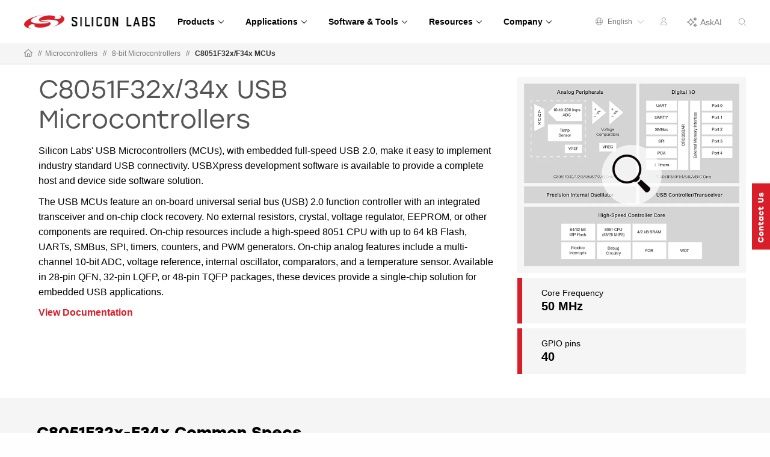

--- FILE ---
content_type: text/html;charset=utf-8
request_url: https://www.silabs.com/mcu/8-bit-microcontrollers/c8051f32x-f34x
body_size: 21989
content:
<!doctype html>
<html lang="en">

	<head>
		
<meta charset="utf-8"/>
<meta name="viewport" content="width=device-width,initial-scale=1"/>
<meta http-equiv="X-UA-Compatible" content="IE=edge"/>



<script defer="defer" type="text/javascript" src="https://rum.hlx.page/.rum/@adobe/helix-rum-js@%5E2/dist/rum-standalone.js" data-routing="env=prod,tier=publish,ams=Silicon Laboratories Inc"></script>
<link rel="stylesheet preload" href="https://use.typekit.net/xxy7cvb.css"/>

<title>USB Microcontroller (MCU) - C8051F32x/43x  - Silicon Labs</title>

<script type="application/ld+json">
	{
		"@context": "http://schema.org",
		"@type": "Corporation",
		"name": "Silicon Labs",
		"description": "Leaders in secure, intelligent wireless technology for a more connected world",
		"image": "https://www.silabs.com/etc.clientlibs/siliconlabs/clientlibs/clientlib-global/resources/images/logo.png",
		"logo": "https://www.silabs.com/etc.clientlibs/siliconlabs/clientlibs/clientlib-global/resources/images/logo.png",
		"url": "https://www.silabs.com",
		"telephone": "+1-512-416-8500",
		"sameAs": ["https://twitter.com/siliconlabs","https://www.silabs.com/linkedin","https://www.silabs.com/facebook","http://www.youtube.com/viralsilabs","https://www.instagram.com/siliconlabs","https://en.wikipedia.org/wiki/Silicon_Labs","https://www.wikidata.org/wiki/Q2286044","https://www.crunchbase.com/organization/silicon-laboratories","http://weibo.com/siliconlabs" ,"http://i.youku.com/u/UMzQ2MzEwMzU2"],
		"address": {
			"@type": "PostalAddress",
			"streetAddress": "400 West Cesar Chavez",
			"addressLocality": "Austin",
			"postalCode": "78701",
			"addressCountry": "USA"
		}
	}
</script>

<meta property="og:title" content="USB Microcontroller (MCU) - C8051F32x/43x  - Silicon Labs"/>
<meta name="keywords" content="Product Family Page, C8051F32x-34x"/>
<meta name="description" content="Silicon Lab​s&#39; C8051F32x/43x USB Microcontrollers (MCU) with embedded full-speed USB 2.0, make it easy to implement industry standard USB connectivity.
"/>
<meta property="og:description" content="Silicon Lab​s&#39; C8051F32x/43x USB Microcontrollers (MCU) with embedded full-speed USB 2.0, make it easy to implement industry standard USB connectivity.
"/>
<meta property="og:image" content="https://www.silabs.com/content/dam/siliconlabs/images/products/microcontrollers/8-bit_mcus/c8051f32x-34x/C8051F34x-BD.png"/>






<meta name="product-hierarchy" content="Microcontrollers,Microcontrollers|8-bit MCUs,Microcontrollers|8-bit MCUs|C8051F32x-34x">
<meta name="product-line" content="Microcontrollers">
<meta name="content-type" content="Product Family Page">
<meta name="product-family" content="C8051F32x-34x">
<meta name="product-category" content="8-bit MCUs">
<meta name="publish-date" content="2025-12-04T15:48:01.999Z">
<meta name="language" content="en">


<link rel="icon" href="/etc.clientlibs/siliconlabs/clientlibs/clientlib-global/resources/images/favicon.ico?1768255914457"/>
<link rel="apple-touch-icon-precomposed" href="/etc.clientlibs/siliconlabs/clientlibs/clientlib-global/resources/images/apple-touch-icon-precomposed.png"/>


<link rel="canonical" href="https://www.silabs.com/mcu/8-bit-microcontrollers/c8051f32x-f34x"/>
<meta property="og:url" content="https://www.silabs.com/mcu/8-bit-microcontrollers/c8051f32x-f34x"/>
<link rel="alternate" hreflang="x-default" href="https://www.silabs.com/mcu/8-bit-microcontrollers/c8051f32x-f34x"/>
<link rel="alternate" hreflang="en" href="https://www.silabs.com/mcu/8-bit-microcontrollers/c8051f32x-f34x"/>
<link rel="alternate" hreflang="ja" href="https://jp.silabs.com/mcu/8-bit-microcontrollers/c8051f32x-f34x"/>
<link rel="alternate" hreflang="zh-cn" href="https://cn.silabs.com/mcu/8-bit-microcontrollers/c8051f32x-f34x"/>



	
<!-- be_ixf, sdk, gho-->
<meta name="be:sdk" content="java_sdk_1.5.0" />
<meta name="be:timer" content="48ms" />
<meta name="be:norm_url" content="https://www.silabs.com/mcu/8-bit-microcontrollers/c8051f32x-f34x" />
<meta name="be:capsule_url" content="https://ixf2-api.bc0a.com/api/ixf/1.0.0/get_capsule/f00000000188377/0804655215" />
<meta name="be:api_dt" content="pny_2026; pnm_01; pnd_09; pnh_01; pnmh_24; pn_epoch:1767950671784" />
<meta name="be:mod_dt" content="pny_2026; pnm_01; pnd_09; pnh_01; pnmh_24; pn_epoch:1767950671784" />
<meta name="be:orig_url" content="https://www.silabs.com/mcu/8-bit-microcontrollers/c8051f32x-f34x" />
<meta name="be:messages" content="0" />

<script data-cfasync="false" data-testmode="true" id="marvel" data-customerid="f00000000188377" src="https://marvel-b2-cdn.bc0a.com/marvel.js"></script>




<style>
	@media only screen and (max-width: 600px) {
		.mantine-Modal-inner {
			z-index: 1200;
			top: 0pm !important;
		}
	}

	@media only screen and (min-width: 600px) {
		.mantine-Modal-inner {
			top: 25px !important;
			z-index: 1200;
		}
	}

	.mantine-SegmentedControl-label {
		margin-left: 0 !important;
		margin-right: 0 !important;
	}
</style>

		




    
    <link rel="preload" as="style" onload="this.rel='stylesheet'" href="https://www.silabs.com/searchui/css/CoveoFullSearch.min.css"/>


<link rel="preload" as="style" href="/conf/global/settings/dam/dm/presets/css/siliconlabs_html5_videoviewer.css"/>



    
<link rel="stylesheet" href="/etc.clientlibs/siliconlabs/clientlibs/clientlib-all.min.5126fd14435a02ade52af72e9bf1b055.css" type="text/css">
<link rel="stylesheet" href="/etc.clientlibs/siliconlabs/clientlibs/clientlib-global.min.48903a3f0c7be7b3c4d2724033cf4f4f.css" type="text/css">
<link rel="stylesheet" href="/etc.clientlibs/siliconlabs/clientlibs/clientlib-content.min.5ac33be0c94e49b69d694755475f918b.css" type="text/css">
<link rel="stylesheet" href="/etc.clientlibs/siliconlabs/clientlibs/clientlib-components.min.d41d8cd98f00b204e9800998ecf8427e.css" type="text/css">




    
<script src="/etc.clientlibs/clientlibs/granite/jquery/granite/csrf.min.56934e461ff6c436f962a5990541a527.js"></script>












	</head>

	<body class="slbs2 page genericpage">
		<div class="off-canvas-wrapper">
			<div class="off-canvas-wrapper-inner" data-off-canvas-wrapper>
				<div class="off-canvas-content" data-off-canvas-content>
					

<div class="global-header">
    <header class="slbs2-header slbs2-nav">
	<div class="row">
		<div class="column">
			<div class="nav-container">
				<div class="logo">
					<a href="//www.silabs.com/" class="logo-link" id="sitelogo">
						<img src="/etc.clientlibs/siliconlabs/clientlibs/clientlib-global/resources/images/redesign-logo.png" alt="Silicon Labs"/>
					</a>
					<button class="menu-button" data-toggle="mobile-menu" aria-label="Open Menu"><i class="fal fa-bars"></i></button>
					<div class="menu-button-close"><i class="fal fa-times"></i></div>
				</div>
				<div class="scrolling-menu">
					<div class="nav-content">
						<div class="nav-content-container">




    
        
        
        <div class="newpar new section">

</div>

    
        
        
        <div class="par iparys_inherited">

    
    
    
    
        
        
        <div class="navigation-globalnav parbase">

<div class="slbs2-global-navigation">
    <div class="gn-main-menu">
        <ul class="gn-main-menu-list">
            
            
            <li class="list-item navigation-grid">
                
                    <div class="back-to-top">&#10229; Back</div>
                
                <a href="#" id="Products" class="list-item-link"><span class="all">Products</span>
                    
                    <div class="hr-div"></div>
                </a>
                <div class="secondary-nav-wrapper navigation-grid">
                    <div class="secondary-nav-content">



    <div class="slbs2-navigation-grid">
        <div class="navigation-grid-row">
            
                <div class="navigation-grid-column">
                    
                    <div class="inner">




    
    
    <div class="navigation-featured">

<div class="slbs2-navigation-featured">
    <div class="navigation-featured-heading">2026 Tech Talks</div>
    <div class="navigation-featured-details">
        <a class="featured-navigation-banner" href="/about-us/events/tech-talks-wireless-technology-training">
            <div class="navigation-featured-image">
                
                <img itemprop="image" src="/content/dam/siliconlabs/images/webinar/tech-talks/tech-talks-2026-poster.png" srcset="/content/dam/siliconlabs/images/webinar/tech-talks/tech-talks-2026-poster.png" loading="lazy"/>
            </div>
            <div class="navigation-featured-text">
                <div class="navigation-featured-title">
                    Get ready for deeper learning, bigger ideas, and the expert guidance to bring your next breakthrough to market faster.
                </div>
                <div class="navigation-featured-description">
                    
                </div>
            </div>
        </a>
    </div>
</div>
</div>


</div>
                </div>
            
                <div class="navigation-grid-column">
                    
                    <div class="inner">




    
    
    <div class="navigation-navitem parsys">

<div class="navigation-item ">
    <div class="nav-item-heading"><a id="Wireless" class="mobile-level3-item" href="/wireless">Wireless</a><span class="mobile-level2-item">Wireless</span></div>
    <div class="nav-items-cols">
        <div class="nav-items ">
            <div class="nav-item">
                <div class="nav-item-content">
                    <a id="AmazonSidewalk" class="nav-item-title  " href="/wireless/amazon-sidewalk">Amazon Sidewalk
                        
                    </a>
                </div>
            </div>
        
            <div class="nav-item">
                <div class="nav-item-content">
                    <a id="Bluetooth" class="nav-item-title  " href="/wireless/bluetooth">Bluetooth
                        
                    </a>
                </div>
            </div>
        
            <div class="nav-item">
                <div class="nav-item-content">
                    <a id="LPWAN" class="nav-item-title  " href="/wireless/lpwan">LPWAN
                        
                    </a>
                </div>
            </div>
        
            <div class="nav-item">
                <div class="nav-item-content">
                    <a id="Matter" class="nav-item-title  " href="/wireless/matter">Matter
                        
                    </a>
                </div>
            </div>
        
            <div class="nav-item">
                <div class="nav-item-content">
                    <a id="Multiprotocol" class="nav-item-title  " href="/wireless/multiprotocol">Multiprotocol
                        
                    </a>
                </div>
            </div>
        
            <div class="nav-item">
                <div class="nav-item-content">
                    <a id="Proprietary" class="nav-item-title  " href="/wireless/proprietary">Proprietary
                        
                    </a>
                </div>
            </div>
        
            <div class="nav-item">
                <div class="nav-item-content">
                    <a id="Thread" class="nav-item-title  " href="/wireless/thread">Thread
                        
                    </a>
                </div>
            </div>
        
            <div class="nav-item">
                <div class="nav-item-content">
                    <a id="WiFi" class="nav-item-title  " href="/wireless/wi-fi">Wi-Fi
                        
                    </a>
                </div>
            </div>
        
            <div class="nav-item">
                <div class="nav-item-content">
                    <a id="WiSUN" class="nav-item-title  " href="/wireless/wi-sun">Wi-SUN
                        
                    </a>
                </div>
            </div>
        
            <div class="nav-item">
                <div class="nav-item-content">
                    <a id="ZWave" class="nav-item-title  " href="/wireless/z-wave">Z-Wave
                        
                    </a>
                </div>
            </div>
        
            <div class="nav-item">
                <div class="nav-item-content">
                    <a id="Zigbee" class="nav-item-title  " href="/wireless/zigbee">Zigbee
                        
                    </a>
                </div>
            </div>
        </div>
    </div>
</div>
</div>


</div>
                </div>
            
                <div class="navigation-grid-column">
                    
                    <div class="inner">




    
    
    <div class="navigation-navitem parsys">

<div class="navigation-item ">
    <div class="nav-item-heading"><span id="NonWireless" class="mobile-level3-item">Non-Wireless</span><span class="mobile-level2-item">Non-Wireless</span></div>
    <div class="nav-items-cols">
        <div class="nav-items ">
            <div class="nav-item">
                <div class="nav-item-content">
                    <a id="MCUs" class="nav-item-title  " href="/mcu">MCUs
                        
                    </a>
                </div>
            </div>
        
            <div class="nav-item">
                <div class="nav-item-content">
                    <a id="PowerManagement" class="nav-item-title  " href="/power/efp01-power-management-ic">Power Management
                        
                    </a>
                </div>
            </div>
        
            <div class="nav-item">
                <div class="nav-item-content">
                    <a id="Sensors" class="nav-item-title  " href="/sensors">Sensors
                        
                    </a>
                </div>
            </div>
        
            <div class="nav-item">
                <div class="nav-item-content">
                    <a id="USBBridges" class="nav-item-title  " href="/interface/usb-bridges">USB Bridges
                        
                    </a>
                </div>
            </div>
        </div>
    </div>
</div>
</div>


</div>
                </div>
            
                <div class="navigation-grid-column">
                    
                    <div class="inner">




    
    
    <div class="navigation-navitem parsys">

<div class="navigation-item ">
    <div class="nav-item-heading"><span id="IoTTechnologies" class="mobile-level3-item">IoT Technologies</span><span class="mobile-level2-item">IoT Technologies</span></div>
    <div class="nav-items-cols">
        <div class="nav-items ">
            <div class="nav-item">
                <div class="nav-item-content">
                    <a id="ChannelSounding" class="nav-item-title  " href="/wireless/bluetooth/channel-sounding">Channel Sounding
                        
                    </a>
                </div>
            </div>
        
            <div class="nav-item">
                <div class="nav-item-content">
                    <a id="EnergyHarvesting" class="nav-item-title  " href="/wireless/energy-harvesting">Energy Harvesting
                        
                    </a>
                </div>
            </div>
        
            <div class="nav-item">
                <div class="nav-item-content">
                    <a id="MachineLearning" class="nav-item-title  " href="/applications/artificial-intelligence-machine-learning">Machine Learning
                        
                    </a>
                </div>
            </div>
        
            <div class="nav-item">
                <div class="nav-item-content">
                    <a id="Security" class="nav-item-title  " href="/security">Security
                        
                    </a>
                </div>
            </div>
        </div>
    </div>
</div>
</div>


</div>
                </div>
            
                <div class="navigation-grid-column">
                    
                    <div class="inner">




    
    
    <div class="navigation-navitem parsys">

<div class="navigation-item ">
    <div class="nav-item-heading"><a id="Services" class="mobile-level3-item" href="/services">Services</a><span class="mobile-level2-item">Services</span></div>
    <div class="nav-items-cols">
        <div class="nav-items ">
            <div class="nav-item">
                <div class="nav-item-content">
                    <a id="CustomPartManufacturing" class="nav-item-title  " href="/services/custom-part-manufacturing-service">Custom Part Manufacturing
                        
                    </a>
                </div>
            </div>
        
            <div class="nav-item">
                <div class="nav-item-content">
                    <a id="DeveloperServices" class="nav-item-title  " href="/services/developer-services">Developer Services
                        
                    </a>
                </div>
            </div>
        
            <div class="nav-item">
                <div class="nav-item-content">
                    <a id="SDKExtendedMaintenanceService" class="nav-item-title  " href="/services/sdk-extended-maintenance-service">SDK Extended Maintenance Service
                        
                    </a>
                </div>
            </div>
        </div>
    </div>
</div>
</div>


</div>
                </div>
            
        </div>
    </div>


</div>
                </div>
            </li>
        
            
            
            <li class="list-item navigation-grid">
                
                    <div class="back-to-top">&#10229; Back</div>
                
                <a href="#" id="Applications" class="list-item-link"><span class="all">Applications</span>
                    
                    <div class="hr-div"></div>
                </a>
                <div class="secondary-nav-wrapper navigation-grid">
                    <div class="secondary-nav-content">



    <div class="slbs2-navigation-grid">
        <div class="navigation-grid-row">
            
                <div class="navigation-grid-column">
                    
                    <div class="inner">




    
    
    <div class="navigation-navitem parsys">

<div class="navigation-item ">
    <div class="nav-item-heading"><a id="SmartHome" class="mobile-level3-item" href="/applications/smart-home">Smart Home</a><span class="mobile-level2-item">Smart Home</span></div>
    <div class="nav-items-cols">
        <div class="nav-items ">
            <div class="nav-item">
                <div class="nav-item-content">
                    <a id="Appliances" class="nav-item-title  " href="/applications/smart-home/appliances">Appliances
                        
                    </a>
                </div>
            </div>
        
            <div class="nav-item">
                <div class="nav-item-content">
                    <a id="ConnectedOutdoor" class="nav-item-title  " href="/applications/smart-home/connected-outdoor">Connected Outdoor
                        
                    </a>
                </div>
            </div>
        
            <div class="nav-item">
                <div class="nav-item-content">
                    <a id="EntertainmentDevices" class="nav-item-title  " href="/applications/smart-home/entertainment-devices">Entertainment Devices
                        
                    </a>
                </div>
            </div>
        
            <div class="nav-item">
                <div class="nav-item-content">
                    <a id="IoTGateways" class="nav-item-title  " href="/applications/smart-home/iot-gateways">IoT Gateways
                        
                    </a>
                </div>
            </div>
        
            <div class="nav-item">
                <div class="nav-item-content">
                    <a id="LEDLighting" class="nav-item-title  " href="/applications/smart-home/led-lighting">LED Lighting
                        
                    </a>
                </div>
            </div>
        
            <div class="nav-item">
                <div class="nav-item-content">
                    <a id="SecurityCameras" class="nav-item-title  " href="/applications/smart-home/security-cameras">Security Cameras
                        
                    </a>
                </div>
            </div>
        
            <div class="nav-item">
                <div class="nav-item-content">
                    <a id="Sensors" class="nav-item-title  " href="/applications/smart-home/sensors">Sensors
                        
                    </a>
                </div>
            </div>
        
            <div class="nav-item">
                <div class="nav-item-content">
                    <a id="SmartLocks" class="nav-item-title  " href="/applications/smart-home/smart-locks">Smart Locks
                        
                    </a>
                </div>
            </div>
        
            <div class="nav-item">
                <div class="nav-item-content">
                    <a id="Switches" class="nav-item-title  " href="/applications/smart-home/switches">Switches
                        
                    </a>
                </div>
            </div>
        </div>
    </div>
</div>
</div>


</div>
                </div>
            
                <div class="navigation-grid-column">
                    
                    <div class="inner">




    
    
    <div class="navigation-navitem parsys">

<div class="navigation-item ">
    <div class="nav-item-heading"><a id="IndustrialIoT" class="mobile-level3-item" href="/applications/industrial-iot">Industrial IoT</a><span class="mobile-level2-item">Industrial IoT</span></div>
    <div class="nav-items-cols">
        <div class="nav-items ">
            <div class="nav-item">
                <div class="nav-item-content">
                    <a id="AccessControl" class="nav-item-title  " href="/applications/industrial-iot/access-control">Access Control
                        
                    </a>
                </div>
            </div>
        
            <div class="nav-item">
                <div class="nav-item-content">
                    <a id="AssetTracking" class="nav-item-title  " href="/applications/industrial-iot/asset-tracking">Asset Tracking
                        
                    </a>
                </div>
            </div>
        
            <div class="nav-item">
                <div class="nav-item-content">
                    <a id="BatteryPoweredTools" class="nav-item-title  " href="/applications/industrial-iot/battery-powered-tools">Battery-Powered Tools
                        
                    </a>
                </div>
            </div>
        
            <div class="nav-item">
                <div class="nav-item-content">
                    <a id="CircuitBreakers" class="nav-item-title  " href="/applications/industrial-iot/circuit-breakers">Circuit Breakers
                        
                    </a>
                </div>
            </div>
        
            <div class="nav-item">
                <div class="nav-item-content">
                    <a id="CommercialLighting" class="nav-item-title  " href="/applications/industrial-iot/commercial-lighting">Commercial Lighting
                        
                    </a>
                </div>
            </div>
        
            <div class="nav-item">
                <div class="nav-item-content">
                    <a id="ElectricSubmetering" class="nav-item-title  " href="/applications/industrial-iot/submetering">Electric Submetering
                        
                    </a>
                </div>
            </div>
        
            <div class="nav-item">
                <div class="nav-item-content">
                    <a id="EmergencyLighting" class="nav-item-title  " href="/applications/industrial-iot/emergency-lighting">Emergency Lighting
                        
                    </a>
                </div>
            </div>
        
            <div class="nav-item">
                <div class="nav-item-content">
                    <a id="FactoryAutomation" class="nav-item-title  " href="/applications/industrial-iot/factory-automation">Factory Automation
                        
                    </a>
                </div>
            </div>
        
            <div class="nav-item">
                <div class="nav-item-content">
                    <a id="HumanMachineInterface" class="nav-item-title  " href="/applications/industrial-iot/human-machine-interface">Human Machine Interface
                        
                    </a>
                </div>
            </div>
        
            <div class="nav-item">
                <div class="nav-item-content">
                    <a id="IndustrialWearables" class="nav-item-title  " href="/applications/industrial-iot/industrial-wearables">Industrial Wearables
                        
                    </a>
                </div>
            </div>
        
            <div class="nav-item">
                <div class="nav-item-content">
                    <a id="PredictiveMaintenance" class="nav-item-title  " href="/applications/industrial-iot/predictive-maintenance">Predictive Maintenance
                        
                    </a>
                </div>
            </div>
        
            <div class="nav-item">
                <div class="nav-item-content">
                    <a id="ProcessAutomation" class="nav-item-title  " href="/applications/industrial-iot/process-automation">Process Automation
                        
                    </a>
                </div>
            </div>
        
            <div class="nav-item">
                <div class="nav-item-content">
                    <a id="SmartHVAC" class="nav-item-title  " href="/applications/industrial-iot/hvac">Smart HVAC
                        
                    </a>
                </div>
            </div>
        </div>
    </div>
</div>
</div>


</div>
                </div>
            
                <div class="navigation-grid-column">
                    
                    <div class="inner">




    
    
    <div class="navigation-navitem parsys">

<div class="navigation-item ">
    <div class="nav-item-heading"><a id="SmartCities" class="mobile-level3-item" href="/applications/smart-cities">Smart Cities</a><span class="mobile-level2-item">Smart Cities</span></div>
    <div class="nav-items-cols">
        <div class="nav-items ">
            <div class="nav-item">
                <div class="nav-item-content">
                    <a id="BatteryStorage" class="nav-item-title  " href="/applications/smart-cities/energy-production-and-storage/battery-storage">Battery Storage
                        
                    </a>
                </div>
            </div>
        
            <div class="nav-item">
                <div class="nav-item-content">
                    <a id="EVChargingStations" class="nav-item-title  " href="/applications/smart-cities/energy-production-and-storage/ev-charging">EV Charging Stations
                        
                    </a>
                </div>
            </div>
        
            <div class="nav-item">
                <div class="nav-item-content">
                    <a id="SmartAgriculture" class="nav-item-title  " href="/applications/smart-cities/smart-agriculture">Smart Agriculture
                        
                    </a>
                </div>
            </div>
        
            <div class="nav-item">
                <div class="nav-item-content">
                    <a id="SmartBuildings" class="nav-item-title  " href="/applications/smart-cities/smart-buildings">Smart Buildings
                        
                    </a>
                </div>
            </div>
        
            <div class="nav-item">
                <div class="nav-item-content">
                    <a id="SmartMetering" class="nav-item-title  " href="/applications/smart-cities/smart-metering">Smart Metering
                        
                    </a>
                </div>
            </div>
        
            <div class="nav-item">
                <div class="nav-item-content">
                    <a id="SmartSolarPVSystem" class="nav-item-title  " href="/applications/smart-cities/energy-production-and-storage/solar-panels">Smart Solar PV System
                        
                    </a>
                </div>
            </div>
        
            <div class="nav-item">
                <div class="nav-item-content">
                    <a id="StreetLighting" class="nav-item-title  " href="/applications/smart-cities/street-lighting">Street Lighting
                        
                    </a>
                </div>
            </div>
        </div>
    </div>
</div>
</div>


</div>
                </div>
            
                <div class="navigation-grid-column">
                    
                    <div class="inner">




    
    
    <div class="navigation-navitem parsys">

<div class="navigation-item ">
    <div class="nav-item-heading"><a id="SmartRetail" class="mobile-level3-item" href="/applications/smart-retail">Smart Retail</a><span class="mobile-level2-item">Smart Retail</span></div>
    <div class="nav-items-cols">
        <div class="nav-items ">
            <div class="nav-item">
                <div class="nav-item-content">
                    <a id="CommercialLighting" class="nav-item-title  " href="/applications/smart-retail/commercial-lighting-retail">Commercial Lighting
                        
                    </a>
                </div>
            </div>
        
            <div class="nav-item">
                <div class="nav-item-content">
                    <a id="DirectionFinding" class="nav-item-title  " href="/applications/smart-retail/direction-finding">Direction Finding
                        
                    </a>
                </div>
            </div>
        
            <div class="nav-item">
                <div class="nav-item-content">
                    <a id="ElectronicShelfLabels" class="nav-item-title  " href="/applications/smart-retail/electronic-shelf-labels">Electronic Shelf Labels
                        
                    </a>
                </div>
            </div>
        
            <div class="nav-item">
                <div class="nav-item-content">
                    <a id="LossPrevention" class="nav-item-title  " href="/applications/smart-retail/loss-prevention">Loss Prevention
                        
                    </a>
                </div>
            </div>
        
            <div class="nav-item">
                <div class="nav-item-content">
                    <a id="WiFiAccessPoints" class="nav-item-title  " href="/applications/smart-retail/enterprise-wi-fi-access-points-wireless-solutions">Wi-Fi Access Points
                        
                    </a>
                </div>
            </div>
        </div>
    </div>
</div>
</div>


</div>
                </div>
            
                <div class="navigation-grid-column">
                    
                    <div class="inner">




    
    
    <div class="navigation-navitem parsys">

<div class="navigation-item ">
    <div class="nav-item-heading"><a id="ConnectedHealth" class="mobile-level3-item" href="/applications/connected-health">Connected Health</a><span class="mobile-level2-item">Connected Health</span></div>
    <div class="nav-items-cols">
        <div class="nav-items ">
            <div class="nav-item">
                <div class="nav-item-content">
                    <a id="PortableMedicalDevices" class="nav-item-title  " href="/applications/connected-health/portable-medical-devices">Portable Medical Devices
                        
                    </a>
                </div>
            </div>
        
            <div class="nav-item">
                <div class="nav-item-content">
                    <a id="SmartHospitals" class="nav-item-title  " href="/applications/connected-health/smart-hospitals">Smart Hospitals
                        
                    </a>
                </div>
            </div>
        
            <div class="nav-item">
                <div class="nav-item-content">
                    <a id="SmartWearableDevices" class="nav-item-title  " href="/applications/connected-health/wearable-devices">Smart Wearable Devices
                        
                    </a>
                </div>
            </div>
        </div>
    </div>
</div>
</div>


</div>
                </div>
            
        </div>
    </div>


</div>
                </div>
            </li>
        
            
            
            <li class="list-item navigation-grid">
                
                    <div class="back-to-top">&#10229; Back</div>
                
                <a href="#" id="SoftwareTools" class="list-item-link"><span class="all">Software &amp; Tools</span>
                    
                    <div class="hr-div"></div>
                </a>
                <div class="secondary-nav-wrapper navigation-grid">
                    <div class="secondary-nav-content">



    <div class="slbs2-navigation-grid">
        <div class="navigation-grid-row">
            
                <div class="navigation-grid-column">
                    
                    <div class="inner">




    
    
    <div class="navigation-featured">

<div class="slbs2-navigation-featured">
    
    <div class="navigation-featured-details">
        <a class="featured-navigation-banner" href="/software-and-tools/simplicity-studio">
            <div class="navigation-featured-image">
                
                <img itemprop="image" src="/content/dam/siliconlabs/images/software/development_environments/simplicity-studio-poster.png" srcset="/content/dam/siliconlabs/images/software/development_environments/simplicity-studio-poster.png" loading="lazy"/>
            </div>
            <div class="navigation-featured-text">
                <div class="navigation-featured-title">
                    Simplicity Studio 6
                </div>
                <div class="navigation-featured-description">
                    Fast track IoT development
                </div>
            </div>
        </a>
    </div>
</div>
</div>


</div>
                </div>
            
                <div class="navigation-grid-column">
                    
                    <div class="inner">




    
    
    <div class="navigation-navitem parsys">

<div class="navigation-item ">
    <div class="nav-item-heading"><a id="SoftwareTools" class="mobile-level3-item" href="/software-and-tools">Software &amp; Tools</a><span class="mobile-level2-item">Software &amp; Tools</span></div>
    <div class="nav-items-cols">
        <div class="nav-items ">
            <div class="nav-item">
                <div class="nav-item-content">
                    <a id="SimplicityAISDK" class="nav-item-title  " href="/software-and-tools/simplicity-ai-sdk">Simplicity AI SDK
                        
                    </a>
                </div>
            </div>
        
            <div class="nav-item">
                <div class="nav-item-content">
                    <a id="SoftwareDevelopmentKitsSDKs" class="nav-item-title  " href="/software-and-tools/software-development-kits">Software Development Kits (SDKs)
                        
                    </a>
                </div>
            </div>
        
            <div class="nav-item">
                <div class="nav-item-content">
                    <a id="SDKReleaseNotes" class="nav-item-title  " href="/software-and-tools/software-development-kit-release-notes">SDK Release Notes
                        
                    </a>
                </div>
            </div>
        
            <div class="nav-item">
                <div class="nav-item-content">
                    <a id="SoftwareReferenceDocumentation" class="nav-item-title  " href="https://docs.silabs.com">Software Reference Documentation
                        
                    </a>
                </div>
            </div>
        
            <div class="nav-item">
                <div class="nav-item-content">
                    <a id="SoftwareDevelopmentTools" class="nav-item-title  " href="/software-and-tools/simplicity-studio/developer-tools">Software Development Tools
                        
                    </a>
                </div>
            </div>
        
            <div class="nav-item">
                <div class="nav-item-content">
                    <a id="HardwareDevelopmentTools" class="nav-item-title  " href="/development-tools">Hardware Development Tools
                        
                    </a>
                </div>
            </div>
        
            <div class="nav-item">
                <div class="nav-item-content">
                    <a id="HardwareDocumentation" class="nav-item-title  " href="/support/resources">Hardware Documentation
                        
                    </a>
                </div>
            </div>
        
            <div class="nav-item">
                <div class="nav-item-content">
                    <a id="GitHubResources" class="nav-item-title  " href="/software-and-tools/github">GitHub Resources
                        
                    </a>
                </div>
            </div>
        </div>
    </div>
</div>
</div>


</div>
                </div>
            
                <div class="navigation-grid-column">
                    
                    <div class="inner">




    
    
    <div class="navigation-navitem parsys">

<div class="navigation-item ">
    <div class="nav-item-heading"><span id="DeveloperJourneys" class="mobile-level3-item">Developer Journeys</span><span class="mobile-level2-item">Developer Journeys</span></div>
    <div class="nav-items-cols">
        <div class="nav-items ">
            <div class="nav-item">
                <div class="nav-item-content">
                    <a id="AIML" class="nav-item-title  " href="/applications/artificial-intelligence-machine-learning/ai-ml-developer-journey">AI/ML
                        
                    </a>
                </div>
            </div>
        
            <div class="nav-item">
                <div class="nav-item-content">
                    <a id="AmazonSidewalk" class="nav-item-title  " href="/ecosystems/extend-iot-device-range-with-amazon-sidewalk">Amazon Sidewalk
                        
                    </a>
                </div>
            </div>
        
            <div class="nav-item">
                <div class="nav-item-content">
                    <a id="Bluetooth" class="nav-item-title  " href="/wireless/bluetooth/bluetooth-developer-journey">Bluetooth
                        
                    </a>
                </div>
            </div>
        
            <div class="nav-item">
                <div class="nav-item-content">
                    <a id="BluetoothMesh" class="nav-item-title  " href="/wireless/bluetooth/bluetooth-mesh/bluetooth-mesh-developer-journey">Bluetooth Mesh
                        
                    </a>
                </div>
            </div>
        
            <div class="nav-item">
                <div class="nav-item-content">
                    <a id="GoogleHome" class="nav-item-title  " href="/ecosystems/speed-development-for-the-google-home-ecosystem">Google Home
                        
                    </a>
                </div>
            </div>
        
            <div class="nav-item">
                <div class="nav-item-content">
                    <a id="Matter" class="nav-item-title  " href="/wireless/matter/matter-developer-journey">Matter
                        
                    </a>
                </div>
            </div>
        
            <div class="nav-item">
                <div class="nav-item-content">
                    <a id="SimplicitySDKforZephyr" class="nav-item-title  " href="/software-and-tools/zephyr-rtos">Simplicity SDK for Zephyr
                        
                    </a>
                </div>
            </div>
        
            <div class="nav-item">
                <div class="nav-item-content">
                    <a id="WiFi" class="nav-item-title  " href="/wireless/wi-fi/wi-fi-developer-journey">Wi-Fi
                        
                    </a>
                </div>
            </div>
        </div>
    </div>
</div>
</div>


</div>
                </div>
            
                <div class="navigation-grid-column">
                    
                    <div class="inner">




    
    
    <div class="navigation-navitem parsys">

<div class="navigation-item ">
    <div class="nav-item-heading"><a id="Services" class="mobile-level3-item" href="/services">Services</a><span class="mobile-level2-item">Services</span></div>
    <div class="nav-items-cols">
        <div class="nav-items ">
            <div class="nav-item">
                <div class="nav-item-content">
                    <a id="CustomPartManufacturing" class="nav-item-title  " href="/services/custom-part-manufacturing-service">Custom Part Manufacturing
                        
                    </a>
                </div>
            </div>
        
            <div class="nav-item">
                <div class="nav-item-content">
                    <a id="DeveloperServices" class="nav-item-title  " href="/services/developer-services">Developer Services
                        
                    </a>
                </div>
            </div>
        
            <div class="nav-item">
                <div class="nav-item-content">
                    <a id="SDKExtendedMaintenanceService" class="nav-item-title  " href="/services/sdk-extended-maintenance-service">SDK Extended Maintenance Service
                        
                    </a>
                </div>
            </div>
        </div>
    </div>
</div>
</div>


</div>
                </div>
            
        </div>
    </div>


</div>
                </div>
            </li>
        
            
            
            <li class="list-item navigation-grid">
                
                    <div class="back-to-top">&#10229; Back</div>
                
                <a href="#" id="Resources" class="list-item-link"><span class="all">Resources</span>
                    
                    <div class="hr-div"></div>
                </a>
                <div class="secondary-nav-wrapper navigation-grid">
                    <div class="secondary-nav-content">



    <div class="slbs2-navigation-grid">
        <div class="navigation-grid-row">
            
                <div class="navigation-grid-column">
                    
                    <div class="inner">




    
    
    <div class="navigation-navitem parsys">

<div class="navigation-item ">
    <div class="nav-item-heading"><span id="Documentation" class="mobile-level3-item">Documentation</span><span class="mobile-level2-item">Documentation</span></div>
    <div class="nav-items-cols">
        <div class="nav-items ">
            <div class="nav-item">
                <div class="nav-item-content">
                    <a id="Blog" class="nav-item-title  " href="/blog">Blog
                        
                    </a>
                </div>
            </div>
        
            <div class="nav-item">
                <div class="nav-item-content">
                    <a id="CaseStudies" class="nav-item-title  " href="/applications/case-studies">Case Studies
                        
                    </a>
                </div>
            </div>
        
            <div class="nav-item">
                <div class="nav-item-content">
                    <a id="SoftwareDocumentation" class="nav-item-title  " href="https://docs.silabs.com/">Software Documentation
                        
                    </a>
                </div>
            </div>
        
            <div class="nav-item">
                <div class="nav-item-content">
                    <a id="TechnicalLibrary" class="nav-item-title  " href="/support/resources">Technical Library
                        
                    </a>
                </div>
            </div>
        
            <div class="nav-item">
                <div class="nav-item-content">
                    <a id="Whitepapers" class="nav-item-title  " href="/whitepapers">Whitepapers
                        
                    </a>
                </div>
            </div>
        </div>
    </div>
</div>
</div>


</div>
                </div>
            
                <div class="navigation-grid-column">
                    
                    <div class="inner">




    
    
    <div class="navigation-navitem parsys">

<div class="navigation-item ">
    <div class="nav-item-heading"><a id="Training" class="mobile-level3-item" href="/support/training">Training</a><span class="mobile-level2-item">Training</span></div>
    <div class="nav-items-cols">
        <div class="nav-items ">
            <div class="nav-item">
                <div class="nav-item-content">
                    <a id="TechTalks2026" class="nav-item-title  " href="/about-us/events/tech-talks-wireless-technology-training">Tech Talks 2026
                        
                    </a>
                </div>
            </div>
        
            <div class="nav-item">
                <div class="nav-item-content">
                    <a id="WorksWithOnDemand2025" class="nav-item-title  " href="/about-us/events/works-with-2025-on-demand">Works With On-Demand 2025
                        
                    </a>
                </div>
            </div>
        
            <div class="nav-item">
                <div class="nav-item-content">
                    <a id="Webinars" class="nav-item-title  " href="/support/training.ct-webinars">Webinars
                        
                    </a>
                </div>
            </div>
        
            <div class="nav-item">
                <div class="nav-item-content">
                    <a id="Curriculum" class="nav-item-title  " href="/support/training.ct-training_curriculum">Curriculum
                        
                    </a>
                </div>
            </div>
        </div>
    </div>
</div>
</div>


</div>
                </div>
            
                <div class="navigation-grid-column">
                    
                    <div class="inner">




    
    
    <div class="navigation-navitem parsys">

<div class="navigation-item ">
    <div class="nav-item-heading"><a id="Partners" class="mobile-level3-item" href="/partner-network">Partners</a><span class="mobile-level2-item">Partners</span></div>
    <div class="nav-items-cols">
        <div class="nav-items ">
            <div class="nav-item">
                <div class="nav-item-content">
                    <a id="ChannelDistribution" class="nav-item-title  " href="/about-us/find-a-distributor">Channel &amp; Distribution
                        
                    </a>
                </div>
            </div>
        
            <div class="nav-item">
                <div class="nav-item-content">
                    <a id="EcosystemPartners" class="nav-item-title  " href="/ecosystems">Ecosystem Partners
                        
                    </a>
                </div>
            </div>
        
            <div class="nav-item">
                <div class="nav-item-content">
                    <a id="PartnerNetwork" class="nav-item-title  " href="/partner-network">Partner Network
                        
                    </a>
                </div>
            </div>
        </div>
    </div>
</div>
</div>


</div>
                </div>
            
                <div class="navigation-grid-column">
                    
                    <div class="inner">




    
    
    <div class="navigation-navitem parsys">

<div class="navigation-item ">
    <div class="nav-item-heading"><a id="Services" class="mobile-level3-item" href="/services">Services</a><span class="mobile-level2-item">Services</span></div>
    <div class="nav-items-cols">
        <div class="nav-items ">
            <div class="nav-item">
                <div class="nav-item-content">
                    <a id="CustomPartManufacturing" class="nav-item-title  " href="/services/custom-part-manufacturing-service">Custom Part Manufacturing
                        
                    </a>
                </div>
            </div>
        
            <div class="nav-item">
                <div class="nav-item-content">
                    <a id="DeveloperServices" class="nav-item-title  " href="/services/developer-services">Developer Services
                        
                    </a>
                </div>
            </div>
        
            <div class="nav-item">
                <div class="nav-item-content">
                    <a id="SDKExtendedMaintenanceService" class="nav-item-title  " href="/services/sdk-extended-maintenance-service">SDK Extended Maintenance Service
                        
                    </a>
                </div>
            </div>
        </div>
    </div>
</div>
</div>


</div>
                </div>
            
                <div class="navigation-grid-column">
                    
                    <div class="inner">




    
    
    <div class="navigation-navitem parsys">

<div class="navigation-item ">
    <div class="nav-item-heading"><a id="Support" class="mobile-level3-item" href="/support">Support</a><span class="mobile-level2-item">Support</span></div>
    <div class="nav-items-cols">
        <div class="nav-items ">
            <div class="nav-item">
                <div class="nav-item-content">
                    <a id="Community" class="nav-item-title  " href="https://community.silabs.com/s/">Community
                        
                    </a>
                </div>
            </div>
        
            <div class="nav-item">
                <div class="nav-item-content">
                    <a id="SubmitaTicket" class="nav-item-title  " href="https://community.silabs.com/s/support-home">Submit a Ticket
                        
                    </a>
                </div>
            </div>
        
            <div class="nav-item">
                <div class="nav-item-content">
                    <a id="QualityandPackaging" class="nav-item-title  " href="/about-us/quality">Quality and Packaging
                        
                    </a>
                </div>
            </div>
        
            <div class="nav-item">
                <div class="nav-item-content">
                    <a id="HowtoBuy" class="nav-item-title  " href="/products/buy-sample">How to Buy
                        
                    </a>
                </div>
            </div>
        
            <div class="nav-item">
                <div class="nav-item-content">
                    <a id="ReportaSecurityIssue" class="nav-item-title  " href="/security/report-security-vulnerability">Report a Security Issue
                        
                    </a>
                </div>
            </div>
        
            <div class="nav-item">
                <div class="nav-item-content">
                    <a id="ContactUs" class="nav-item-title  " href="/about-us/contact-us">Contact Us
                        
                    </a>
                </div>
            </div>
        </div>
    </div>
</div>
</div>


</div>
                </div>
            
        </div>
    </div>


</div>
                </div>
            </li>
        
            
            
            <li class="list-item navigation-grid">
                
                    <div class="back-to-top">&#10229; Back</div>
                
                <a href="#" id="Company" class="list-item-link"><span class="all">Company</span>
                    
                    <div class="hr-div"></div>
                </a>
                <div class="secondary-nav-wrapper navigation-grid">
                    <div class="secondary-nav-content">



    <div class="slbs2-navigation-grid">
        <div class="navigation-grid-row">
            
                <div class="navigation-grid-column">
                    
                    <div class="inner">




    
    
    <div class="navigation-navitem parsys">

<div class="navigation-item ">
    <div class="nav-item-heading"><a id="AboutourCompany" class="mobile-level3-item" href="/about-us">About our Company</a><span class="mobile-level2-item">About our Company</span></div>
    <div class="nav-items-cols">
        <div class="nav-items ">
            <div class="nav-item">
                <div class="nav-item-content">
                    <a id="CommunityCommitment" class="nav-item-title  " href="/about-us/community-commitment">Community Commitment
                        
                    </a>
                </div>
            </div>
        
            <div class="nav-item">
                <div class="nav-item-content">
                    <a id="InclusionatSiliconLabs" class="nav-item-title  " href="/about-us/inclusion-at-silicon-labs">Inclusion at Silicon Labs
                        
                    </a>
                </div>
            </div>
        
            <div class="nav-item">
                <div class="nav-item-content">
                    <a id="ManagementTeam" class="nav-item-title  " href="/about-us/management">Management Team
                        
                    </a>
                </div>
            </div>
        
            <div class="nav-item">
                <div class="nav-item-content">
                    <a id="Security" class="nav-item-title  " href="https://www.silabs.com/security?tab=certificates">Security
                        
                    </a>
                </div>
            </div>
        </div>
    </div>
</div>
</div>


</div>
                </div>
            
                <div class="navigation-grid-column">
                    
                    <div class="inner">




    
    
    <div class="navigation-navitem parsys">

<div class="navigation-item ">
    <div class="nav-item-heading"><a id="Sustainability" class="mobile-level3-item" href="/about-us/environmental-sustainability">Sustainability</a><span class="mobile-level2-item">Sustainability</span></div>
    <div class="nav-items-cols">
        <div class="nav-items ">
            <div class="nav-item">
                <div class="nav-item-content">
                    <a id="EnvironmentalSocialGovernance" class="nav-item-title  " href="/about-us/environmental-social-governance">Environmental, Social &amp; Governance
                        
                    </a>
                </div>
            </div>
        
            <div class="nav-item">
                <div class="nav-item-content">
                    <a id="Quality" class="nav-item-title  " href="/about-us/quality">Quality
                        
                    </a>
                </div>
            </div>
        
            <div class="nav-item">
                <div class="nav-item-content">
                    <a id="SupplyChainResponsibility" class="nav-item-title  " href="/about-us/supply-chain-responsibility">Supply Chain Responsibility
                        
                    </a>
                </div>
            </div>
        </div>
    </div>
</div>
</div>


</div>
                </div>
            
                <div class="navigation-grid-column">
                    
                    <div class="inner">




    
    
    <div class="navigation-navitem parsys">

<div class="navigation-item ">
    <div class="nav-item-heading"><span id="NewsEvents" class="mobile-level3-item">News &amp; Events</span><span class="mobile-level2-item">News &amp; Events</span></div>
    <div class="nav-items-cols">
        <div class="nav-items ">
            <div class="nav-item">
                <div class="nav-item-content">
                    <a id="Blog" class="nav-item-title  " href="/blog">Blog
                        
                    </a>
                </div>
            </div>
        
            <div class="nav-item">
                <div class="nav-item-content">
                    <a id="NewsRoom" class="nav-item-title  " href="https://news.silabs.com">News Room
                        
                    </a>
                </div>
            </div>
        
            <div class="nav-item">
                <div class="nav-item-content">
                    <a id="Events" class="nav-item-title  " href="/about-us/events">Events
                        
                    </a>
                </div>
            </div>
        </div>
    </div>
</div>
</div>


</div>
                </div>
            
                <div class="navigation-grid-column">
                    
                    <div class="inner">




    
    
    <div class="navigation-navitem parsys">

<div class="navigation-item ">
    <div class="nav-item-heading"><a id="InvestorRelations" class="mobile-level3-item" href="https://investor.silabs.com">Investor Relations</a><span class="mobile-level2-item">Investor Relations</span></div>
    <div class="nav-items-cols">
        <div class="nav-items ">
            <div class="nav-item">
                <div class="nav-item-content">
                    <a id="AnnualReportProxies" class="nav-item-title  " href="https://investor.silabs.com/financials/annual-reports-proxies">Annual Report &amp; Proxies
                        
                    </a>
                </div>
            </div>
        
            <div class="nav-item">
                <div class="nav-item-content">
                    <a id="BoardofDirectors" class="nav-item-title  " href="https://investor.silabs.com/corporate-governance/board-of-directors">Board of Directors
                        
                    </a>
                </div>
            </div>
        
            <div class="nav-item">
                <div class="nav-item-content">
                    <a id="CorporateGovernance" class="nav-item-title  " href="https://investor.silabs.com/corporate-governance/governance-documents">Corporate Governance
                        
                    </a>
                </div>
            </div>
        
            <div class="nav-item">
                <div class="nav-item-content">
                    <a id="QuarterlyResults" class="nav-item-title  " href="https://investor.silabs.com/financials/quarterly-results">Quarterly Results
                        
                    </a>
                </div>
            </div>
        
            <div class="nav-item">
                <div class="nav-item-content">
                    <a id="SECFilings" class="nav-item-title  " href="https://investor.silabs.com/financials/sec-filings">SEC Filings
                        
                    </a>
                </div>
            </div>
        </div>
    </div>
</div>
</div>


</div>
                </div>
            
                <div class="navigation-grid-column">
                    
                    <div class="inner">




    
    
    <div class="navigation-navitem parsys">

<div class="navigation-item ">
    <div class="nav-item-heading"><a id="Careers" class="mobile-level3-item" href="/about-us/careers">Careers</a><span class="mobile-level2-item">Careers</span></div>
    <div class="nav-items-cols">
        <div class="nav-items ">
            <div class="nav-item">
                <div class="nav-item-content">
                    <a id="HyderabadOffice" class="nav-item-title  " href="/about-us/silicon-labs-india">Hyderabad Office
                        
                    </a>
                </div>
            </div>
        
            <div class="nav-item">
                <div class="nav-item-content">
                    <a id="OtherGlobalOffices" class="nav-item-title  " href="/about-us/contact-us">Other Global Offices
                        
                    </a>
                </div>
            </div>
        
            <div class="nav-item">
                <div class="nav-item-content">
                    <a id="ContactUs" class="nav-item-title  " href="/about-us/contact-us">Contact Us
                        
                    </a>
                </div>
            </div>
        </div>
    </div>
</div>
</div>


</div>
                </div>
            
        </div>
    </div>


</div>
                </div>
            </li>
        </ul>
    </div>
</div>


    
<script src="/etc.clientlibs/siliconlabs/components/content/navigation-globalnav/clientlib.min.9d5d1e110ea478923c2b583294d247d7.js"></script>


</div>

    

</div>

    

</div>
						<!--<sly data-sly-resource="globaltopnav.en"></sly>-->
					</div>
					<div class="nav-resources">
						

<div class="menu-language secondary-nav">
	

	
		<div class="language-header">
			<a href="#" class="nav-link"><i class="fal fa-globe"></i> English <i class="fal fa-chevron-down"></i></a>
			<ul class="sub-nav">
				<li class="sub-nav-item current" id="top-nav-list-en">
					<a href="javascript:OneLink(event, &#39;www.silabs.com&#39;,%20&#39;top_nav_en_translation_link_click&#39;);" class="sub-nav-link">English</a>
				</li>
				<li class="sub-nav-item" id="top-nav-list-cn">
					<a href="javascript:OneLink(event, &#39;cn.silabs.com&#39;,%20&#39;top_nav_cn_translation_link_click&#39;);" class="sub-nav-link">简体中文</a>
				</li>
				<li class="sub-nav-item" id="top-nav-list-jp">
					<a href="javascript:OneLink(event, &#39;jp.silabs.com&#39;,%20&#39;top_nav_jp_translation_link_click&#39;);" class="sub-nav-link">日本語</a>
				</li>
			</ul>
		</div>
	
</div>


<script>
	document.querySelectorAll('.nav-content-container .iparys_inherited').forEach(element => {
		console.log("check 1");
		// Check if the element is empty
		if (element.innerHTML.trim() === '') {
			// Hide the closest .global-header ancestor
			const globalHeader = element.closest('.iparys_inherited');
			if (globalHeader) {
				globalHeader.style.display = 'none';
			}
		}
	});

</script>

						<div class="secondary-nav account-menu">
	<div class="account-header">
		<a href="#" class="nav-link"><i class="fal fa-user"></i><i class="fal fa-chevron-down"></i></a>
		<ul id="menu-account" class="menu-account">
		</ul>
	</div>
</div>
						<div class="icon-container desktop-ai">
	<div class="ask-ai-wrapper">
	<div class="sparkle-icon kapa-ask-ai-widget">
		<img src="/content/dam/siliconlabs/images/icons/navigation-icons/askai-1.svg" alt="Ask AI" class="ai-image"/>
	</div>
		<div class="ask-ai kapa-ask-ai-widget">AskAI</div>
	</div>
	<div class="secondary-nav menu-search search-icon"> <a href="#" class="nav-link"><i class="fal fa-search"></i><i class="fal fa-times"></i></a></div>
</div>
<style>

    @media (min-width: 1025px) {
        .menu-search.secondary-nav .icon-container .sparkle-icon,
        .menu-search.secondary-nav .ask-ai-wrapper .sparkle-icon,
        .menu-search.secondary-nav .kapa-ask-ai-widget.sparkle-icon {
            display: none;
        }
    }

    @media (max-width: 1024px) {
        .sparkle-icon {
            display: block;
            position: absolute;
            right: 20px;
            top: 25px;
            margin: 0px;
            padding: 0px;
        }

        .desktop-ai .sparkle-icon {
            display: none;
        }

        /* hide Ask AI text for tablet/mobile */
        .desktop-ai .ask-ai {
            display: none;
        }
    }

    @media (max-width: 600px) {
        .sparkle-icon {
            display: block;
            position: absolute;
            right: 20px;
            top: 20px;
            margin: 0px;
            padding: 0px;
        }

        .desktop-ai .sparkle-icon {
            display: none;
        }

        /* hide Ask AI text for mobile */
        .desktop-ai .ask-ai {
            display: none;
        }
    }

    /* show Ask AI text on desktop only */
    @media (min-width: 1025px) {
        .desktop-ai .ask-ai {
            display: inline-block;
        }
    }
    /* Show Ask AI icon and text at exactly 1024px width (iPad Pro fix) */
    @media (width: 1024px) {
            .desktop-ai .sparkle-icon {
                display: inline-block !important;
                position: static !important;
                margin: 0 3px 0 0;
                padding: 0;
            }

            .desktop-ai .ask-ai {
                display: inline-block !important;
                position: static !important;
                margin-left: 3px;
                padding: 0;
                transform: none !important;
                opacity: 1 !important;
                font-size: 14px;
                color: #777;
                white-space: nowrap;
            }

        .desktop-ai .ask-ai:hover {
            color: #d91e2a;
        }
    }

</style>

					</div>
				</div>
				




    
        
        
        <div class="newpar new section">

</div>

    
        
        
        <div class="par iparys_inherited">

    
    
    
    
        
        
        <div class="headersearch parbase">
<div></div>

<!-- Author mode placeholder -->


<input type="hidden" id="translate_sections" name="xlate_sections" value="/www.silabs.com/pages/default.aspx,/internal.silabs.com/pages/default.aspx,/translate.silabs.com/pages/default.aspx,/translate.silabs.com/Pages/default.aspx,/products/"/>

<div class="menu-search secondary-nav">

    <!-- Search box -->
    <div id="globalsearchbox" data-search-id="siliconlaboratoriesincproduction863opbbg">
        <div class="CoveoSearchbox" data-placeholder="Search silabs.com" data-enable-omnibox="true" data-enable-query-syntax="true" data-enable-wildcards="true" data-height="45"></div>
    </div>

    <!-- Ask AI icon -->
    <div class="icon-container">
        <div class="sparkle-icon kapa-ask-ai-widget">
            <img src="/content/dam/siliconlabs/images/icons/navigation-icons/askai-1.svg" alt="Ask AI" class="ai-image"/>
        </div>
    </div>
</div>


    
<script src="/etc.clientlibs/siliconlabs/components/content/headersearch/clientlib.min.2ef172baaa820a68d49cb4b5ec32457a.js"></script>


</div>

    

</div>

    


			</div>
		</div>
	</div>
</header>


    
    
    <div><div id="breadcrumbs" class="slbs2-breadcrumb show-for-medium-up">
	<div class="row">
		<div class="column">
			<div class="breadcrumb-row">
				<div class="breadcrumb-home">
					<span>
						<a title="Silicon Labs Home" href="/" onclick="CQ_Analytics.record({event:'followBreadcrumb',values: { breadcrumbPath: '/content/siliconlabs/en/' },collect: false,options: { obj: this },componentPath: '/apps/siliconlabs/components/content/breadcrumb'})">
							<i class="fas fa-home-alt"></i>
							
							
						</a>
					</span>
					<span>//</span>
				</div>
				<div class="breadcrumb-item">
					<span>
						<a title="Microcontrollers" href="/mcu" onclick="CQ_Analytics.record({event:'followBreadcrumb',values: { breadcrumbPath: '/content/siliconlabs/en/mcu.html' },collect: false,options: { obj: this },componentPath: '/apps/siliconlabs/components/content/breadcrumb'})">
							
							Microcontrollers
						</a>
					</span>
					<span>//</span>
				
					<span>
						<a title="8-bit Microcontrollers" href="/mcu/8-bit-microcontrollers" onclick="CQ_Analytics.record({event:'followBreadcrumb',values: { breadcrumbPath: '/content/siliconlabs/en/mcu/8-bit-microcontrollers.html' },collect: false,options: { obj: this },componentPath: '/apps/siliconlabs/components/content/breadcrumb'})">
							
							8-bit Microcontrollers
						</a>
					</span>
					<span>//</span>
				
					<span>
						
							
							C8051F32x/F34x MCUs
						
					</span>
					
				</div>
			</div>
		</div>
	</div>

</div>
</div>
    
</div>

<div class="slbs2 slbs2-main-content">




    
    
    <div class="productbanner parbase">


<div class="product-banner-container row short-banner">
    <div class="column medium-8">
        <div class="product-banner">
            
            <div class="product-banner-head">
                <h1 class="heading main-heading heading-silicongray">C8051F32x/34x USB Microcontrollers</h1>
                

<div class="slbs2-generic-text row column">
	<p>Silicon Lab​s' USB Microcontrollers (MCUs), with embedded full-speed USB 2.0, make it easy to implement industry standard USB connectivity. USBXpress development software is available to provide a complete host and device side software solution.</p>
<p>The USB MCUs feature an on-board universal serial bus (USB) 2.0 function controller with an integrated transceiver and on-chip clock recovery. No external resistors, crystal, voltage regulator, EEPROM, or other components are required. On-chip resources include a high-speed 8051 CPU with up to 64 kB Flash, UARTs, SMBus, SPI, timers, counters, and PWM generators. On-chip analog features include a multi-channel 10-bit ADC, voltage reference, internal oscillator, comparators, and a temperature sensor. Available in 28-pin QFN, 32-pin LQFP, or 48-pin TQFP packages, these devices provide a single-chip solution for embedded USB applications.<br />
</p>

</div>
                <div>




    
    
    <div class="viewdocumentationcta">
<div class="view-documentation-cta row column">
	<a href="/support/resources.p-microcontrollers_8-bit-mcus_c8051f32x-34x" class="bold view-red">View Documentation</a>
</div>
<style>
	.view-documentation-cta .view-red {
		color: #D91E2A;
	}
</style>
</div>


</div>
            </div>
        </div>
    </div>
    <div class="column medium-4">
        <div class="product-banner-block-diagram">
            



	<div class="slbs2-dmimage">
    	
		
			<a class="magnifying-glass white" data-open="dmModal1768255914639"></a>
		
		
			
	

		<!--<sly data-sly-test="true"
		 data-sly-use.imgController="com.rosetta.siliconlabs.sling.models.DynamicMediaImageControllerModel">-->

		
			<img class="lazy-loading sl-smartcrop" data-src="https://silabs.scene7.com/is/image/siliconlabs/C8051F34x-BD" data-dam-path="/content/dam/siliconlabs/images/products/microcontrollers/8-bit_mcus/c8051f32x-34x/C8051F34x-BD.png" data-scene7-path="https://silabs.scene7.com/is/image/siliconlabs/C8051F34x-BD" data-smartcrop-images="https://silabs.scene7.com/is/image/siliconlabs/C8051F34x-BD?$Large2Column50pct$::small,https://silabs.scene7.com/is/image/siliconlabs/C8051F34x-BD?$Large2Column30pct$::medium,https://silabs.scene7.com/is/image/siliconlabs/C8051F34x-BD?$Large2Column50pct$::large,https://silabs.scene7.com/is/image/siliconlabs/C8051F34x-BD?$Large2Column50pct$::extra-large,https://silabs.scene7.com/is/image/siliconlabs/C8051F34x-BD?$Large2Column50pct$::default"/>
		
		
	
	

	<!--<sly data-sly-test="false"
		 data-sly-use.imgController="com.rosetta.siliconlabs.sling.models.DynamicMediaImageControllerModel">
		<img itemprop="image" src="https://silabs.scene7.com/is/image/siliconlabs/C8051F34x-BD?" srcset="https://silabs.scene7.com/is/image/siliconlabs/C8051F34x-BD?" class="" alt="">
	</sly>-->

		
		
	</div>




	<div id="dmModal1768255914639" class="slbs2-shadowbox reveal-modal " data-reveal aria-labelledby="testLabel" data-v-offset="10px" aria-hidden="true" role="dialog">
		<div class="dmImage-background white">
		
	
	
		<img itemprop="image" src="https://silabs.scene7.com/is/image/siliconlabs/C8051F34x-BD?$LargeFullContentWidth$" srcset="https://silabs.scene7.com/is/image/siliconlabs/C8051F34x-BD?$LargeFullContentWidth$"/>
	

	<!--<sly data-sly-test="true"
		 data-sly-use.imgController="com.rosetta.siliconlabs.sling.models.DynamicMediaImageControllerModel">
		<img itemprop="image" src="https://silabs.scene7.com/is/image/siliconlabs/C8051F34x-BD?$LargeFullContentWidth$" srcset="https://silabs.scene7.com/is/image/siliconlabs/C8051F34x-BD?$LargeFullContentWidth$" class="" alt="">
	</sly>-->

		</div>
	  <a class="close-modal white" data-close aria-label="Close">&times;</a>
	</div>



    
<script src="/etc.clientlibs/siliconlabs/components/content/dmimage/clientlib.min.cd19f293418a90f5175a7f397c7e8111.js"></script>





        </div>
        
            <div class="product-banner-specs">
                <div class="product-banner-spec-item-name">
                    Core Frequency
                </div>
                <div class="product-banner-spec-item-value">
                    50 MHz
                </div>
            </div>
        
            <div class="product-banner-specs">
                <div class="product-banner-spec-item-name">
                    GPIO pins
                </div>
                <div class="product-banner-spec-item-value">
                    40
                </div>
            </div>
        
    </div>
</div></div>


    
    
    <div class="backgroundcontainer">

<div>
    <div class="content">
        <div class=" slbs2-backgroundcontainer 
                    background-gray less-padding border-none">

            <div>




    
    
    <div class="ribbonbox parbase">

<div class="section slbs2-ribbon-box">
    <div class="row">
        <div class="column">
            <div class="background-transparent">
                <h2>C8051F32x-F34x Common Specs
                </h2>
            </div>
            <div class="slbs2-ribbon-content-area 
                no-border">




    <div class="parsys-column cq-colctrl-3c">
        <div class="parsys_column cq-colctrl-3c-c0">
            <div class="generictext text parbase">

<div class="slbs2-generic-text row column" style="padding-top: 0px; padding-bottom: 0px; ">
	<ul>
<li>25-48 MIPS 8051 CPU</li>
<li>16-64 kB Flash memory</li>
<li>1536-5376 B RAM</li>
<li>USB 2.0</li>
<li>Integrated transceiver</li>
</ul>

</div></div>

        </div>
    
        <div class="parsys_column cq-colctrl-3c-c1">
            <div class="generictext text parbase">

<div class="slbs2-generic-text row column" style="padding-top: 0px; padding-bottom: 0px; ">
	<ul>
<li>Intergrated clock recovery</li>
<li>1 kB buffer RAM</li>
<li>Full (12 Mbps), or low-speed operation</li>
<li>Control endpoint plus six bi-directional endpoint pipes<br />
</li>
</ul>

</div></div>

        </div>
    
        <div class="parsys_column cq-colctrl-3c-c2">
            <div class="generictext text parbase">

<div class="slbs2-generic-text row column" style="padding-top: 0px; padding-bottom: 0px; ">
	<ul>
<li>10-bit, 200 ksps ADC</li>
<li>Two asynchronous comparators</li>
<li>Voltage reference</li>
<li>Temperature sensor</li>
<li>15-40 digital I/O<br />
</li>
</ul>

</div></div>

        </div>
    </div>
    <div style='clear:both'></div>
    

</div>
            <div class="ribbon-box-show align-center" data-attr-show-more-checked="true">
                <a id='ribbon-box-show-more' href='#' class='button secondary ribbon-box-show ribbon-box-no-show-more'>Show More</a>
                <a id='ribbon-box-show-less' href='#' class='button secondary ribbon-box-show ribbon-box-yes-show-less'>Show Less</a>
            </div>
        </div>
    </div>
</div>


    
<script src="/etc.clientlibs/siliconlabs/components/content/ribbonbox/clientlib.min.1201dee255a4405944a0a2ed3a7511e5.js"></script>



</div>


</div>
        </div>
    </div>
</div></div>


    
    
    <div class="anchor">



    
<script src="/etc.clientlibs/siliconlabs/components/content/anchor/clientlib.min.52bd44a8a4a6f270e99a93eafdc7519d.js"></script>


</div>


    
    
    <div class="devicetablewithfilters parbase">

		
		

			<div class="device-table-with-filters row" data-family="/var/commerce/products/silicon-labs/ics/microcontrollers/8-bit-mcus/c8051f32x-34x" data-resource="devicetablewithfilte" id="device-table-with-filters">
				<div class="columns">
					<div class="table-container">
						
						<div class="status-filters button-bar hide">
							<p class="status-filter-title">Status</p>
							
							<a href="#" class="template active" data-filter="" title=""></a>
						</div>

						<h2 class="device-table-title">Find the Right C8051F32x-F34x Device <span class="size"></span>
							<a class="columns-link" href="#" style="margin-left: 100px;">Select Columns</a>
						</h2>
						<div class="columns-filters">
							<!-- /* <span class="filter-text">NARROWED TO <span class="count"></span></span> */ -->
						</div>
						<a class="columns-link-mobile" href="#">Select Columns</a>
						
						<div class="table-responsive devicetable-with-filter">
							<div class="table-fade"></div>

							<table cellspacing="0" class="table table-small-font dev-table" devices-to-show="10" data-show-pricing="hide">
								<thead>
									<tr>
										<th class="sticky-col">Part Number</th>
										
										
										
											
												
												
													
													
														
													
													
													
													
													
													
													<th data-column-attribute-id="sl:mcucore" data-columnsorder="0" data-priority="0">
														MCU Core<span class="sort"></span>
													</th>
													
												
											
										
											
												
												
													
													
														
													
													
													
													
													
													
													<th data-column-attribute-id="sl:corefrequency" data-columnsorder="1" data-priority="1">
														MHz<span class="sort"></span>
													</th>
													
												
											
										
											
												
												
													
													
														
													
													
													
													
													
													
													<th data-column-attribute-id="sl:flash" data-columnsorder="2" data-priority="1">
														Flash (kB)<span class="sort"></span>
													</th>
													
												
											
										
											
												
												
													
													
														
													
													
													
													
													
													
													<th data-column-attribute-id="sl:ram" data-columnsorder="3" data-priority="1">
														RAM (kB)<span class="sort"></span>
													</th>
													
												
											
										
											
												
												
													
													
														
													
													
													
													
													
													
													<th data-column-attribute-id="sl:digiopins" data-columnsorder="4" data-priority="1">
														Dig I/O Pins<span class="sort"></span>
													</th>
													
												
											
										
											
												
												
													
													
														
													
													
													
													
													
													
													<th data-column-attribute-id="sl:5volttolerant" data-columnsorder="5" data-priority="0">
														5 Volt Tolerant<span class="sort"></span>
													</th>
													
												
											
										
											
												
												
													
													
														
													
													
													
													
													
													
													<th data-column-attribute-id="sl:adc1" data-columnsorder="6" data-priority="1">
														ADC 1<span class="sort"></span>
													</th>
													
												
											
										
											
												
												
													
													
														
													
													
													
													
													
													
													<th data-column-attribute-id="sl:usb" data-columnsorder="7" data-priority="0">
														USB<span class="sort"></span>
													</th>
													
												
											
										
											
												
												
													
													
														
													
													
													
													
													
													
													<th data-column-attribute-id="sl:tempsensor" data-columnsorder="8" data-priority="0">
														Temp Sensor<span class="sort"></span>
													</th>
													
												
											
										
											
												
												
													
													
														
													
													
													
													
													
													
													<th data-column-attribute-id="sl:timers16bit" data-columnsorder="9" data-priority="0">
														Timers (16-bit)<span class="sort"></span>
													</th>
													
												
											
										
											
												
												
													
													
														
													
													
													
													
													
													
													<th data-column-attribute-id="sl:pcachannels" data-columnsorder="10" data-priority="0">
														PCA Channels<span class="sort"></span>
													</th>
													
												
											
										
											
												
												
													
													
														
													
													
													
													
													
													
													<th data-column-attribute-id="sl:adc2" data-columnsorder="11" data-priority="0">
														ADC 2 <span class="sort"></span>
													</th>
													
												
											
										
											
												
												
													
													
														
													
													
													
													
													
													
													<th data-column-attribute-id="sl:dac" data-columnsorder="12" data-priority="0">
														DAC<span class="sort"></span>
													</th>
													
												
											
										
											
												
												
													
													
														
													
													
													
													
													
													
													<th data-column-attribute-id="sl:comparators" data-columnsorder="13" data-priority="0">
														Comparators<span class="sort"></span>
													</th>
													
												
											
										
											
												
												
													
													
														
													
													
													
													
													
													
													<th data-column-attribute-id="sl:uart" data-columnsorder="14" data-priority="0">
														UART<span class="sort"></span>
													</th>
													
												
											
										
											
												
												
													
													
														
													
													
													
													
													
													
													<th data-column-attribute-id="sl:spi" data-columnsorder="15" data-priority="0">
														SPI<span class="sort"></span>
													</th>
													
												
											
										
											
												
												
													
													
														
													
													
													
													
													
													
													<th data-column-attribute-id="sl:i2c" data-columnsorder="16" data-priority="0">
														I2C<span class="sort"></span>
													</th>
													
												
											
										
											
												
												
													
													
														
													
													
													
													
													
													
													<th data-column-attribute-id="sl:hsi2cslave" data-columnsorder="17" data-priority="0">
														HS I2C Slave<span class="sort"></span>
													</th>
													
												
											
										
											
												
												
													
													
														
													
													
													
													
													
													
													<th data-column-attribute-id="sl:i2s" data-columnsorder="18" data-priority="0">
														I2S<span class="sort"></span>
													</th>
													
												
											
										
											
												
												
													
													
														
													
													
													
													
													
													
													<th data-column-attribute-id="sl:emif" data-columnsorder="19" data-priority="0">
														EMIF<span class="sort"></span>
													</th>
													
												
											
										
											
												
												
													
													
														
													
													
													
													
													
													
													<th data-column-attribute-id="sl:can" data-columnsorder="20" data-priority="0">
														CAN<span class="sort"></span>
													</th>
													
												
											
										
											
												
												
													
													
														
													
													
													
													
													
													
													<th data-column-attribute-id="sl:lin" data-columnsorder="21" data-priority="0">
														LIN<span class="sort"></span>
													</th>
													
												
											
										
											
												
												
													
													
														
													
													
													
													
													
													
													<th data-column-attribute-id="sl:aes" data-columnsorder="22" data-priority="0">
														AES<span class="sort"></span>
													</th>
													
												
											
										
											
												
												
													
													
														
													
													
													
													
													
													
													<th data-column-attribute-id="sl:aecq100" data-columnsorder="23" data-priority="0">
														AEC-Q100<span class="sort"></span>
													</th>
													
												
											
										
											
												
												
													
													
														
													
													
													
													
													
													
													<th data-column-attribute-id="sl:vddmin" data-columnsorder="24" data-priority="0">
														Vdd (min)<span class="sort"></span>
													</th>
													
												
											
										
											
												
												
													
													
														
													
													
													
													
													
													
													<th data-column-attribute-id="sl:vddmax" data-columnsorder="25" data-priority="0">
														Vdd (max)<span class="sort"></span>
													</th>
													
												
											
										
											
												
												
													
													
														
													
													
													
													
													
													
													<th data-column-attribute-id="sl:packagetype" data-columnsorder="26" data-priority="1">
														Package Type<span class="sort"></span>
													</th>
													
												
											
										
											
												
												
													
													
														
													
													
													
													
													
													
													<th data-column-attribute-id="sl:packagesize" data-columnsorder="27" data-priority="1">
														Package Size (mm)<span class="sort"></span>
													</th>
													
												
											
										
											
												
												
													
													
														
													
													
													
													
													
													
													<th data-column-attribute-id="sl:internalosc" data-columnsorder="28" data-priority="1">
														Internal Osc.<span class="sort"></span>
													</th>
													
												
											
										
											
												
												
													
													
														
													
													
													
													
													
													
													<th data-column-attribute-id="sl:vref" data-columnsorder="29" data-priority="0">
														VREF<span class="sort"></span>
													</th>
													
												
											
										
											
												
												
													
													
														
													
													
													
													
													
													
													<th data-column-attribute-id="sl:debuginterface" data-columnsorder="30" data-priority="1">
														Debug Interface <span class="sort"></span>
													</th>
													
												
											
										
											
												
												
													
													
														
													
													
													
													
													
													
													<th data-column-attribute-id="sl:other" data-columnsorder="31" data-priority="0">
														Other<span class="sort"></span>
													</th>
													
												
											
										

									</tr>
								</thead>
								<tbody>

									
									
									
									
									
										
									
									

									<tr data-status="not-recommended-for-new-design" class=" ">
										<td class="sticky-col  ">
											<div class="product-info">
												<!--<div data-sly-test="false">
											<span  class="new-product-mobile">New</span>
										</div>-->
												
												
												
												
													
													
												
													
													
												
													
													
														<div class="pn-datasheet">
															<a href="/documents/public/data-sheets/C8051F32x.pdf" class="hide lang-en" target="_blank" title="C8051F32x Full-Speed USB 16 k ISP Flash MCU Family">
																<i class="far fa-file-pdf"></i>
															</a>
														</div>
													
												
													
													
												

												
												<div class="pn-title">
													<a href="/mcu/8-bit-microcontrollers/c8051f32x-f34x/device.c8051f320">C8051F320</a>
												</div>

												
												

												
												
												
												

												<div class="order-links">
													
													
													
													<span class="status not-recommended-for-new-design" title="Not Recommended for New Design" data-abbr="NRND"><span class="red">(NRND)</span></span>
													
													
														<a class="order-link order-link-buy" data-location-type="buy-product-l3" style-type="modern" data-device="C8051F320" data-opn="C8051F320-GQ" data-device-path="/var/commerce/products/silicon-labs/ics/microcontrollers/8-bit-mcus/c8051f32x-34x/c8051f320">Buy</a>
													

													

													<!--<sly data-sly-test="false">
												&nbsp;|&nbsp;
											</sly>-->

													

													

													

													

													
													

													
													
													

												</div>
											</div>
										</td>

										
										
											<td class="deviceTableDef">

												

													
													
														
													

													
													
														
															
															
																
															
															
																
																8051
															
														

													

													
													
													
												

										
											<td class="deviceTableDef">

												

													
													
														
													

													
													
														
															
															
																
															
															
																
																25
															
														

													

													
													
													
												

										
											<td class="deviceTableDef">

												

													
													
														
													

													
													
														
															
															
																
															
															
																
																16
															
														

													

													
													
													
												

										
											<td class="deviceTableDef">

												

													
													
														
													

													
													
														
															
															
																
															
															
																
																2.25
															
														

													

													
													
													
												

										
											<td class="deviceTableDef">

												

													
													
														
													

													
													
														
															
															
																
															
															
																
																25
															
														

													

													
													
													
												

										
											<td class="deviceTableDef">

												

													
													
														
													

													
													
														
															
															
																
																	<!-- Yes 1  -->
																	
																		<span class="data-yes bool-value"></span>
																	
																	
																
															
															
														

													

													
													
													
												

										
											<td class="deviceTableDef">

												

													
													
														
													

													
													
														
															
															
																
															
															
																
																10-bit, 17-ch., 200 ksps
															
														

													

													
													
													
												

										
											<td class="deviceTableDef">

												

													
													
														
													

													
													
														
															
															
																
																	<!-- Yes 1  -->
																	
																		<span class="data-yes bool-value"></span>
																	
																	
																
															
															
														

													

													
													
													
												

										
											<td class="deviceTableDef">

												

													
													
														
													

													
													
														
															
															
																
																	<!-- Yes 1  -->
																	
																		<span class="data-yes bool-value"></span>
																	
																	
																
															
															
														

													

													
													
													
												

										
											<td class="deviceTableDef">

												

													
													
														
													

													
													
														
															
															
																
															
															
																
																4
															
														

													

													
													
													
												

										
											<td class="deviceTableDef">

												

													
													
														
													

													
													
														
															
															
																
															
															
																
																5
															
														

													

													
													
													
												

										
											<td class="deviceTableDef">

												

													
													
														
													

													
													
														
															
															
																
															
															
																
																—
															
														

													

													
													
													
												

										
											<td class="deviceTableDef">

												

													
													
														
													

													
													
														
															
															
																
															
															
																
																—
															
														

													

													
													
													
												

										
											<td class="deviceTableDef">

												

													
													
														
													

													
													
														
															
															
																
															
															
																
																2
															
														

													

													
													
													
												

										
											<td class="deviceTableDef">

												

													
													
														
													

													
													
														
															
															
																
															
															
																
																1
															
														

													

													
													
													
												

										
											<td class="deviceTableDef">

												

													
													
														
													

													
													
														
															
															
																
															
															
																
																1
															
														

													

													
													
													
												

										
											<td class="deviceTableDef">

												

													
													
														
													

													
													
														
															
															
																
															
															
																
																1
															
														

													

													
													
													
												

										
											<td class="deviceTableDef">

												

													
													
														
													

													
													
														
															
															
																
															
															
																
																0
															
														

													

													
													
													
												

										
											<td class="deviceTableDef">

												

													
													
														
													

													
													
														
															
															
																
															
															
																
																0
															
														

													

													
													
													
												

										
											<td class="deviceTableDef">

												

													
													
														
													

													
													
														
															
															
																
															
															
																
																0
															
														

													

													
													
													
												

										
											<td class="deviceTableDef">

												

													
													
														
													

													
													
														
															
															
																
															
															
																
																0
															
														

													

													
													
													
												

										
											<td class="deviceTableDef">

												

													
													
														
													

													
													
														
															
															
																
															
															
																
																0
															
														

													

													
													
													
												

										
											<td class="deviceTableDef">

												

													
													
														
													

													
													
														
															
															
																
																	<!-- No 2  -->
																	
																	
																		<span class="data-no bool-value"></span>
																	
																
															
															
														

													

													
													
													
												

										
											<td class="deviceTableDef">

												

													
													
														
													

													
													
														
															
															
																
																	<!-- No 2  -->
																	
																	
																		<span class="data-no bool-value"></span>
																	
																
															
															
														

													

													
													
													
												

										
											<td class="deviceTableDef">

												

													
													
														
													

													
													
														
															
															
																
															
															
																
																4
															
														

													

													
													
													
												

										
											<td class="deviceTableDef">

												

													
													
														
													

													
													
														
															
															
																
															
															
																
																5.25
															
														

													

													
													
													
												

										
											<td class="deviceTableDef">

												

													
													
														
													

													
													
														
															
															
																
															
															
																
																QFP32
															
														

													

													
													
													
												

										
											<td class="deviceTableDef">

												

													
													
														
													

													
													
														
															
															
																
															
															
																
																7x7
															
														

													

													
													
													
												

										
											<td class="deviceTableDef">

												

													
													
														
													

													
													
														
															
															
																
															
															
																
																±1.5
															
														

													

													
													
													
												

										
											<td class="deviceTableDef">

												

													
													
														
													

													
													
														
															
															
																
																	<!-- Yes 1  -->
																	
																		<span class="data-yes bool-value"></span>
																	
																	
																
															
															
														

													

													
													
													
												

										
											<td class="deviceTableDef">

												

													
													
														
													

													
													
														
															
															
																
															
															
																
																C2
															
														

													

													
													
													
												

										
											<td class="deviceTableDef">

												

													
													
														
													

													
													
														
															
															
																
															
															
																
																—
															
														

													

													
													
													
												

										
										
										&#8212;
										</td>
		

									
									
									
									
									
										
									
									

									<tr class=" ">
										<td class="sticky-col  ">
											<div class="product-info">
												<!--<div data-sly-test="false">
											<span  class="new-product-mobile">New</span>
										</div>-->
												
												
												
												
													
													
												
													
													
												
													
													
														<div class="pn-datasheet">
															<a href="/documents/public/data-sheets/C8051F32x.pdf" class="hide lang-en" target="_blank" title="C8051F32x Full-Speed USB 16 k ISP Flash MCU Family">
																<i class="far fa-file-pdf"></i>
															</a>
														</div>
													
												
													
													
												

												
												<div class="pn-title">
													<a href="/mcu/8-bit-microcontrollers/c8051f32x-f34x/device.c8051f321">C8051F321</a>
												</div>

												
												

												
												
												
												

												<div class="order-links">
													
													
													
													
													
													
														<a class="order-link order-link-buy" data-location-type="buy-product-l3" style-type="modern" data-device="C8051F321" data-opn="C8051F321-GM" data-device-path="/var/commerce/products/silicon-labs/ics/microcontrollers/8-bit-mcus/c8051f32x-34x/c8051f321">Buy</a>
													

													

													<!--<sly data-sly-test="false">
												&nbsp;|&nbsp;
											</sly>-->

													

													

													

													

													
													

													
													
													

												</div>
											</div>
										</td>

										
										
											<td class="deviceTableDef">

												

													
													
														
													

													
													
														
															
															
																
															
															
																
																8051
															
														

													

													
													
													
												

										
											<td class="deviceTableDef">

												

													
													
														
													

													
													
														
															
															
																
															
															
																
																25
															
														

													

													
													
													
												

										
											<td class="deviceTableDef">

												

													
													
														
													

													
													
														
															
															
																
															
															
																
																16
															
														

													

													
													
													
												

										
											<td class="deviceTableDef">

												

													
													
														
													

													
													
														
															
															
																
															
															
																
																2.25
															
														

													

													
													
													
												

										
											<td class="deviceTableDef">

												

													
													
														
													

													
													
														
															
															
																
															
															
																
																21
															
														

													

													
													
													
												

										
											<td class="deviceTableDef">

												

													
													
														
													

													
													
														
															
															
																
																	<!-- Yes 1  -->
																	
																		<span class="data-yes bool-value"></span>
																	
																	
																
															
															
														

													

													
													
													
												

										
											<td class="deviceTableDef">

												

													
													
														
													

													
													
														
															
															
																
															
															
																
																10-bit, 13-ch., 200 ksps
															
														

													

													
													
													
												

										
											<td class="deviceTableDef">

												

													
													
														
													

													
													
														
															
															
																
																	<!-- Yes 1  -->
																	
																		<span class="data-yes bool-value"></span>
																	
																	
																
															
															
														

													

													
													
													
												

										
											<td class="deviceTableDef">

												

													
													
														
													

													
													
														
															
															
																
																	<!-- Yes 1  -->
																	
																		<span class="data-yes bool-value"></span>
																	
																	
																
															
															
														

													

													
													
													
												

										
											<td class="deviceTableDef">

												

													
													
														
													

													
													
														
															
															
																
															
															
																
																4
															
														

													

													
													
													
												

										
											<td class="deviceTableDef">

												

													
													
														
													

													
													
														
															
															
																
															
															
																
																5
															
														

													

													
													
													
												

										
											<td class="deviceTableDef">

												

													
													
														
													

													
													
														
															
															
																
															
															
																
																—
															
														

													

													
													
													
												

										
											<td class="deviceTableDef">

												

													
													
														
													

													
													
														
															
															
																
															
															
																
																—
															
														

													

													
													
													
												

										
											<td class="deviceTableDef">

												

													
													
														
													

													
													
														
															
															
																
															
															
																
																2
															
														

													

													
													
													
												

										
											<td class="deviceTableDef">

												

													
													
														
													

													
													
														
															
															
																
															
															
																
																1
															
														

													

													
													
													
												

										
											<td class="deviceTableDef">

												

													
													
														
													

													
													
														
															
															
																
															
															
																
																1
															
														

													

													
													
													
												

										
											<td class="deviceTableDef">

												

													
													
														
													

													
													
														
															
															
																
															
															
																
																1
															
														

													

													
													
													
												

										
											<td class="deviceTableDef">

												

													
													
														
													

													
													
														
															
															
																
															
															
																
																0
															
														

													

													
													
													
												

										
											<td class="deviceTableDef">

												

													
													
														
													

													
													
														
															
															
																
															
															
																
																0
															
														

													

													
													
													
												

										
											<td class="deviceTableDef">

												

													
													
														
													

													
													
														
															
															
																
															
															
																
																0
															
														

													

													
													
													
												

										
											<td class="deviceTableDef">

												

													
													
														
													

													
													
														
															
															
																
															
															
																
																0
															
														

													

													
													
													
												

										
											<td class="deviceTableDef">

												

													
													
														
													

													
													
														
															
															
																
															
															
																
																0
															
														

													

													
													
													
												

										
											<td class="deviceTableDef">

												

													
													
														
													

													
													
														
															
															
																
																	<!-- No 2  -->
																	
																	
																		<span class="data-no bool-value"></span>
																	
																
															
															
														

													

													
													
													
												

										
											<td class="deviceTableDef">

												

													
													
														
													

													
													
														
															
															
																
																	<!-- No 2  -->
																	
																	
																		<span class="data-no bool-value"></span>
																	
																
															
															
														

													

													
													
													
												

										
											<td class="deviceTableDef">

												

													
													
														
													

													
													
														
															
															
																
															
															
																
																4
															
														

													

													
													
													
												

										
											<td class="deviceTableDef">

												

													
													
														
													

													
													
														
															
															
																
															
															
																
																5.25
															
														

													

													
													
													
												

										
											<td class="deviceTableDef">

												

													
													
														
													

													
													
														
															
															
																
															
															
																
																QFN28
															
														

													

													
													
													
												

										
											<td class="deviceTableDef">

												

													
													
														
													

													
													
														
															
															
																
															
															
																
																5x5
															
														

													

													
													
													
												

										
											<td class="deviceTableDef">

												

													
													
														
													

													
													
														
															
															
																
															
															
																
																±1.5
															
														

													

													
													
													
												

										
											<td class="deviceTableDef">

												

													
													
														
													

													
													
														
															
															
																
																	<!-- Yes 1  -->
																	
																		<span class="data-yes bool-value"></span>
																	
																	
																
															
															
														

													

													
													
													
												

										
											<td class="deviceTableDef">

												

													
													
														
													

													
													
														
															
															
																
															
															
																
																C2
															
														

													

													
													
													
												

										
											<td class="deviceTableDef">

												

													
													
														
													

													
													
														
															
															
																
															
															
																
																—
															
														

													

													
													
													
												

										
										
										&#8212;
										</td>
		

									
									
									
									
									
										
									
									

									<tr class=" ">
										<td class="sticky-col  ">
											<div class="product-info">
												<!--<div data-sly-test="false">
											<span  class="new-product-mobile">New</span>
										</div>-->
												
												
												
												
													
													
												
													
													
												
													
													
														<div class="pn-datasheet">
															<a href="/documents/public/data-sheets/C8051F32x.pdf" class="hide lang-en" target="_blank" title="C8051F32x Full-Speed USB 16 k ISP Flash MCU Family">
																<i class="far fa-file-pdf"></i>
															</a>
														</div>
													
												
													
													
												

												
												<div class="pn-title">
													<a href="/mcu/8-bit-microcontrollers/c8051f32x-f34x/device.c8051f326">C8051F326</a>
												</div>

												
												

												
												
												
												

												<div class="order-links">
													
													
													
													
													
													
														<a class="order-link order-link-buy" data-location-type="buy-product-l3" style-type="modern" data-device="C8051F326" data-opn="C8051F326-GM" data-device-path="/var/commerce/products/silicon-labs/ics/microcontrollers/8-bit-mcus/c8051f32x-34x/c8051f326">Buy</a>
													

													

													<!--<sly data-sly-test="false">
												&nbsp;|&nbsp;
											</sly>-->

													

													

													

													

													
													

													
													
													

												</div>
											</div>
										</td>

										
										
											<td class="deviceTableDef">

												

													
													
														
													

													
													
														
															
															
																
															
															
																
																8051
															
														

													

													
													
													
												

										
											<td class="deviceTableDef">

												

													
													
														
													

													
													
														
															
															
																
															
															
																
																25
															
														

													

													
													
													
												

										
											<td class="deviceTableDef">

												

													
													
														
													

													
													
														
															
															
																
															
															
																
																16
															
														

													

													
													
													
												

										
											<td class="deviceTableDef">

												

													
													
														
													

													
													
														
															
															
																
															
															
																
																1.5
															
														

													

													
													
													
												

										
											<td class="deviceTableDef">

												

													
													
														
													

													
													
														
															
															
																
															
															
																
																15
															
														

													

													
													
													
												

										
											<td class="deviceTableDef">

												

													
													
														
													

													
													
														
															
															
																
																	<!-- Yes 1  -->
																	
																		<span class="data-yes bool-value"></span>
																	
																	
																
															
															
														

													

													
													
													
												

										
											<td class="deviceTableDef">

												

													
													
														
													

													
													
														
															
															
																
															
															
																
																—
															
														

													

													
													
													
												

										
											<td class="deviceTableDef">

												

													
													
														
													

													
													
														
															
															
																
																	<!-- Yes 1  -->
																	
																		<span class="data-yes bool-value"></span>
																	
																	
																
															
															
														

													

													
													
													
												

										
											<td class="deviceTableDef">

												

													
													
														
													

													
													
														
															
															
																
																	<!-- No 2  -->
																	
																	
																		<span class="data-no bool-value"></span>
																	
																
															
															
														

													

													
													
													
												

										
											<td class="deviceTableDef">

												

													
													
														
													

													
													
														
															
															
																
															
															
																
																2
															
														

													

													
													
													
												

										
											<td class="deviceTableDef">

												

													
													
														
													

													
													
														
															
															
																
															
															
																
																0
															
														

													

													
													
													
												

										
											<td class="deviceTableDef">

												

													
													
														
													

													
													
														
															
															
																
															
															
																
																—
															
														

													

													
													
													
												

										
											<td class="deviceTableDef">

												

													
													
														
													

													
													
														
															
															
																
															
															
																
																—
															
														

													

													
													
													
												

										
											<td class="deviceTableDef">

												

													
													
														
													

													
													
														
															
															
																
															
															
																
																0
															
														

													

													
													
													
												

										
											<td class="deviceTableDef">

												

													
													
														
													

													
													
														
															
															
																
															
															
																
																1
															
														

													

													
													
													
												

										
											<td class="deviceTableDef">

												

													
													
														
													

													
													
														
															
															
																
															
															
																
																0
															
														

													

													
													
													
												

										
											<td class="deviceTableDef">

												

													
													
														
													

													
													
														
															
															
																
															
															
																
																0
															
														

													

													
													
													
												

										
											<td class="deviceTableDef">

												

													
													
														
													

													
													
														
															
															
																
															
															
																
																0
															
														

													

													
													
													
												

										
											<td class="deviceTableDef">

												

													
													
														
													

													
													
														
															
															
																
															
															
																
																0
															
														

													

													
													
													
												

										
											<td class="deviceTableDef">

												

													
													
														
													

													
													
														
															
															
																
															
															
																
																0
															
														

													

													
													
													
												

										
											<td class="deviceTableDef">

												

													
													
														
													

													
													
														
															
															
																
															
															
																
																0
															
														

													

													
													
													
												

										
											<td class="deviceTableDef">

												

													
													
														
													

													
													
														
															
															
																
															
															
																
																0
															
														

													

													
													
													
												

										
											<td class="deviceTableDef">

												

													
													
														
													

													
													
														
															
															
																
																	<!-- No 2  -->
																	
																	
																		<span class="data-no bool-value"></span>
																	
																
															
															
														

													

													
													
													
												

										
											<td class="deviceTableDef">

												

													
													
														
													

													
													
														
															
															
																
																	<!-- No 2  -->
																	
																	
																		<span class="data-no bool-value"></span>
																	
																
															
															
														

													

													
													
													
												

										
											<td class="deviceTableDef">

												

													
													
														
													

													
													
														
															
															
																
															
															
																
																2.7
															
														

													

													
													
													
												

										
											<td class="deviceTableDef">

												

													
													
														
													

													
													
														
															
															
																
															
															
																
																5.25
															
														

													

													
													
													
												

										
											<td class="deviceTableDef">

												

													
													
														
													

													
													
														
															
															
																
															
															
																
																QFN28
															
														

													

													
													
													
												

										
											<td class="deviceTableDef">

												

													
													
														
													

													
													
														
															
															
																
															
															
																
																5x5
															
														

													

													
													
													
												

										
											<td class="deviceTableDef">

												

													
													
														
													

													
													
														
															
															
																
															
															
																
																±1.5
															
														

													

													
													
													
												

										
											<td class="deviceTableDef">

												

													
													
														
													

													
													
														
															
															
																
																	<!-- No 2  -->
																	
																	
																		<span class="data-no bool-value"></span>
																	
																
															
															
														

													

													
													
													
												

										
											<td class="deviceTableDef">

												

													
													
														
													

													
													
														
															
															
																
															
															
																
																C2
															
														

													

													
													
													
												

										
											<td class="deviceTableDef">

												

													
													
														
													

													
													
														
															
															
																
															
															
																
																Separate I/O Supply Pin
															
														

													

													
													
													
												

										
										
										&#8212;
										</td>
		

									
									
									
									
									
										
									
									

									<tr class=" ">
										<td class="sticky-col  ">
											<div class="product-info">
												<!--<div data-sly-test="false">
											<span  class="new-product-mobile">New</span>
										</div>-->
												
												
												
												
													
													
												
													
													
												
													
													
														<div class="pn-datasheet">
															<a href="/documents/public/data-sheets/C8051F32x.pdf" class="hide lang-en" target="_blank" title="C8051F32x Full-Speed USB 16 k ISP Flash MCU Family">
																<i class="far fa-file-pdf"></i>
															</a>
														</div>
													
												
													
													
												

												
												<div class="pn-title">
													<a href="/mcu/8-bit-microcontrollers/c8051f32x-f34x/device.c8051f327">C8051F327</a>
												</div>

												
												

												
												
												
												

												<div class="order-links">
													
													
													
													
													
													
														<a class="order-link order-link-buy" data-location-type="buy-product-l3" style-type="modern" data-device="C8051F327" data-opn="C8051F327-GM" data-device-path="/var/commerce/products/silicon-labs/ics/microcontrollers/8-bit-mcus/c8051f32x-34x/c8051f327">Buy</a>
													

													

													<!--<sly data-sly-test="false">
												&nbsp;|&nbsp;
											</sly>-->

													

													

													

													

													
													

													
													
													

												</div>
											</div>
										</td>

										
										
											<td class="deviceTableDef">

												

													
													
														
													

													
													
														
															
															
																
															
															
																
																8051
															
														

													

													
													
													
												

										
											<td class="deviceTableDef">

												

													
													
														
													

													
													
														
															
															
																
															
															
																
																25
															
														

													

													
													
													
												

										
											<td class="deviceTableDef">

												

													
													
														
													

													
													
														
															
															
																
															
															
																
																16
															
														

													

													
													
													
												

										
											<td class="deviceTableDef">

												

													
													
														
													

													
													
														
															
															
																
															
															
																
																1.5
															
														

													

													
													
													
												

										
											<td class="deviceTableDef">

												

													
													
														
													

													
													
														
															
															
																
															
															
																
																15
															
														

													

													
													
													
												

										
											<td class="deviceTableDef">

												

													
													
														
													

													
													
														
															
															
																
																	<!-- Yes 1  -->
																	
																		<span class="data-yes bool-value"></span>
																	
																	
																
															
															
														

													

													
													
													
												

										
											<td class="deviceTableDef">

												

													
													
														
													

													
													
														
															
															
																
															
															
																
																—
															
														

													

													
													
													
												

										
											<td class="deviceTableDef">

												

													
													
														
													

													
													
														
															
															
																
																	<!-- Yes 1  -->
																	
																		<span class="data-yes bool-value"></span>
																	
																	
																
															
															
														

													

													
													
													
												

										
											<td class="deviceTableDef">

												

													
													
														
													

													
													
														
															
															
																
																	<!-- No 2  -->
																	
																	
																		<span class="data-no bool-value"></span>
																	
																
															
															
														

													

													
													
													
												

										
											<td class="deviceTableDef">

												

													
													
														
													

													
													
														
															
															
																
															
															
																
																2
															
														

													

													
													
													
												

										
											<td class="deviceTableDef">

												

													
													
														
													

													
													
														
															
															
																
															
															
																
																0
															
														

													

													
													
													
												

										
											<td class="deviceTableDef">

												

													
													
														
													

													
													
														
															
															
																
															
															
																
																—
															
														

													

													
													
													
												

										
											<td class="deviceTableDef">

												

													
													
														
													

													
													
														
															
															
																
															
															
																
																—
															
														

													

													
													
													
												

										
											<td class="deviceTableDef">

												

													
													
														
													

													
													
														
															
															
																
															
															
																
																0
															
														

													

													
													
													
												

										
											<td class="deviceTableDef">

												

													
													
														
													

													
													
														
															
															
																
															
															
																
																1
															
														

													

													
													
													
												

										
											<td class="deviceTableDef">

												

													
													
														
													

													
													
														
															
															
																
															
															
																
																0
															
														

													

													
													
													
												

										
											<td class="deviceTableDef">

												

													
													
														
													

													
													
														
															
															
																
															
															
																
																0
															
														

													

													
													
													
												

										
											<td class="deviceTableDef">

												

													
													
														
													

													
													
														
															
															
																
															
															
																
																0
															
														

													

													
													
													
												

										
											<td class="deviceTableDef">

												

													
													
														
													

													
													
														
															
															
																
															
															
																
																0
															
														

													

													
													
													
												

										
											<td class="deviceTableDef">

												

													
													
														
													

													
													
														
															
															
																
															
															
																
																0
															
														

													

													
													
													
												

										
											<td class="deviceTableDef">

												

													
													
														
													

													
													
														
															
															
																
															
															
																
																0
															
														

													

													
													
													
												

										
											<td class="deviceTableDef">

												

													
													
														
													

													
													
														
															
															
																
															
															
																
																0
															
														

													

													
													
													
												

										
											<td class="deviceTableDef">

												

													
													
														
													

													
													
														
															
															
																
																	<!-- No 2  -->
																	
																	
																		<span class="data-no bool-value"></span>
																	
																
															
															
														

													

													
													
													
												

										
											<td class="deviceTableDef">

												

													
													
														
													

													
													
														
															
															
																
																	<!-- No 2  -->
																	
																	
																		<span class="data-no bool-value"></span>
																	
																
															
															
														

													

													
													
													
												

										
											<td class="deviceTableDef">

												

													
													
														
													

													
													
														
															
															
																
															
															
																
																2.7
															
														

													

													
													
													
												

										
											<td class="deviceTableDef">

												

													
													
														
													

													
													
														
															
															
																
															
															
																
																5.25
															
														

													

													
													
													
												

										
											<td class="deviceTableDef">

												

													
													
														
													

													
													
														
															
															
																
															
															
																
																QFN28
															
														

													

													
													
													
												

										
											<td class="deviceTableDef">

												

													
													
														
													

													
													
														
															
															
																
															
															
																
																5x5
															
														

													

													
													
													
												

										
											<td class="deviceTableDef">

												

													
													
														
													

													
													
														
															
															
																
															
															
																
																±1.5
															
														

													

													
													
													
												

										
											<td class="deviceTableDef">

												

													
													
														
													

													
													
														
															
															
																
																	<!-- No 2  -->
																	
																	
																		<span class="data-no bool-value"></span>
																	
																
															
															
														

													

													
													
													
												

										
											<td class="deviceTableDef">

												

													
													
														
													

													
													
														
															
															
																
															
															
																
																C2
															
														

													

													
													
													
												

										
											<td class="deviceTableDef">

												

													
													
														
													

													
													
														
															
															
																
															
															
																
																Fixed I/O Supply Pin
															
														

													

													
													
													
												

										
										
										&#8212;
										</td>
		

									
									
									
									
									
										
									
									

									<tr data-status="not-recommended-for-new-design" class=" ">
										<td class="sticky-col  ">
											<div class="product-info">
												<!--<div data-sly-test="false">
											<span  class="new-product-mobile">New</span>
										</div>-->
												
												
												
												
													
													
												
													
													
												
													
													
														<div class="pn-datasheet">
															<a href="/documents/public/data-sheets/C8051F34x.pdf" class="hide lang-en" target="_blank" title="C8051F340/1/2/3/4/5/6/7/8/9/A/B/C/D">
																<i class="far fa-file-pdf"></i>
															</a>
														</div>
													
												
													
													
												

												
												<div class="pn-title">
													<a href="/mcu/8-bit-microcontrollers/c8051f32x-f34x/device.c8051f340-gq">C8051F340-GQ</a>
												</div>

												
												

												
												
												
												

												<div class="order-links">
													
													
													
													<span class="status not-recommended-for-new-design" title="Not Recommended for New Design" data-abbr="NRND"><span class="red">(NRND)</span></span>
													
													
														<a class="order-link order-link-buy" data-location-type="buy-product-l3" style-type="modern" data-device="C8051F340-GQ" data-opn="C8051F340-GQ" data-device-path="/var/commerce/products/silicon-labs/ics/microcontrollers/8-bit-mcus/c8051f32x-34x/c8051f340-gq">Buy</a>
													

													

													<!--<sly data-sly-test="false">
												&nbsp;|&nbsp;
											</sly>-->

													

													

													

													

													
													

													
													
													

												</div>
											</div>
										</td>

										
										
											<td class="deviceTableDef">

												

													
													
														
													

													
													
														
															
															
																
															
															
																
																8051
															
														

													

													
													
													
												

										
											<td class="deviceTableDef">

												

													
													
														
													

													
													
														
															
															
																
															
															
																
																50
															
														

													

													
													
													
												

										
											<td class="deviceTableDef">

												

													
													
														
													

													
													
														
															
															
																
															
															
																
																64
															
														

													

													
													
													
												

										
											<td class="deviceTableDef">

												

													
													
														
													

													
													
														
															
															
																
															
															
																
																4.25
															
														

													

													
													
													
												

										
											<td class="deviceTableDef">

												

													
													
														
													

													
													
														
															
															
																
															
															
																
																40
															
														

													

													
													
													
												

										
											<td class="deviceTableDef">

												

													
													
														
													

													
													
														
															
															
																
																	<!-- Yes 1  -->
																	
																		<span class="data-yes bool-value"></span>
																	
																	
																
															
															
														

													

													
													
													
												

										
											<td class="deviceTableDef">

												

													
													
														
													

													
													
														
															
															
																
															
															
																
																10-bit, 20-ch., 200 ksps
															
														

													

													
													
													
												

										
											<td class="deviceTableDef">

												

													
													
														
													

													
													
														
															
															
																
																	<!-- Yes 1  -->
																	
																		<span class="data-yes bool-value"></span>
																	
																	
																
															
															
														

													

													
													
													
												

										
											<td class="deviceTableDef">

												

													
													
														
													

													
													
														
															
															
																
																	<!-- Yes 1  -->
																	
																		<span class="data-yes bool-value"></span>
																	
																	
																
															
															
														

													

													
													
													
												

										
											<td class="deviceTableDef">

												

													
													
														
													

													
													
														
															
															
																
															
															
																
																4
															
														

													

													
													
													
												

										
											<td class="deviceTableDef">

												

													
													
														
													

													
													
														
															
															
																
															
															
																
																5
															
														

													

													
													
													
												

										
											<td class="deviceTableDef">

												

													
													
														
													

													
													
														
															
															
																
															
															
																
																—
															
														

													

													
													
													
												

										
											<td class="deviceTableDef">

												

													
													
														
													

													
													
														
															
															
																
															
															
																
																—
															
														

													

													
													
													
												

										
											<td class="deviceTableDef">

												

													
													
														
													

													
													
														
															
															
																
															
															
																
																2
															
														

													

													
													
													
												

										
											<td class="deviceTableDef">

												

													
													
														
													

													
													
														
															
															
																
															
															
																
																2
															
														

													

													
													
													
												

										
											<td class="deviceTableDef">

												

													
													
														
													

													
													
														
															
															
																
															
															
																
																1
															
														

													

													
													
													
												

										
											<td class="deviceTableDef">

												

													
													
														
													

													
													
														
															
															
																
															
															
																
																1
															
														

													

													
													
													
												

										
											<td class="deviceTableDef">

												

													
													
														
													

													
													
														
															
															
																
															
															
																
																0
															
														

													

													
													
													
												

										
											<td class="deviceTableDef">

												

													
													
														
													

													
													
														
															
															
																
															
															
																
																0
															
														

													

													
													
													
												

										
											<td class="deviceTableDef">

												

													
													
														
													

													
													
														
															
															
																
															
															
																
																1
															
														

													

													
													
													
												

										
											<td class="deviceTableDef">

												

													
													
														
													

													
													
														
															
															
																
															
															
																
																0
															
														

													

													
													
													
												

										
											<td class="deviceTableDef">

												

													
													
														
													

													
													
														
															
															
																
															
															
																
																0
															
														

													

													
													
													
												

										
											<td class="deviceTableDef">

												

													
													
														
													

													
													
														
															
															
																
																	<!-- No 2  -->
																	
																	
																		<span class="data-no bool-value"></span>
																	
																
															
															
														

													

													
													
													
												

										
											<td class="deviceTableDef">

												

													
													
														
													

													
													
														
															
															
																
																	<!-- No 2  -->
																	
																	
																		<span class="data-no bool-value"></span>
																	
																
															
															
														

													

													
													
													
												

										
											<td class="deviceTableDef">

												

													
													
														
													

													
													
														
															
															
																
															
															
																
																2.7
															
														

													

													
													
													
												

										
											<td class="deviceTableDef">

												

													
													
														
													

													
													
														
															
															
																
															
															
																
																5.25
															
														

													

													
													
													
												

										
											<td class="deviceTableDef">

												

													
													
														
													

													
													
														
															
															
																
															
															
																
																QFP48
															
														

													

													
													
													
												

										
											<td class="deviceTableDef">

												

													
													
														
													

													
													
														
															
															
																
															
															
																
																7x7
															
														

													

													
													
													
												

										
											<td class="deviceTableDef">

												

													
													
														
													

													
													
														
															
															
																
															
															
																
																±1.5
															
														

													

													
													
													
												

										
											<td class="deviceTableDef">

												

													
													
														
													

													
													
														
															
															
																
																	<!-- Yes 1  -->
																	
																		<span class="data-yes bool-value"></span>
																	
																	
																
															
															
														

													

													
													
													
												

										
											<td class="deviceTableDef">

												

													
													
														
													

													
													
														
															
															
																
															
															
																
																C2
															
														

													

													
													
													
												

										
											<td class="deviceTableDef">

												

													
													
														
													

													
													
														
															
															
																
															
															
																
																—
															
														

													

													
													
													
												

										
										
										&#8212;
										</td>
		

									
									
									
									
									
										
									
									

									<tr data-status="not-recommended-for-new-design" class=" ">
										<td class="sticky-col  ">
											<div class="product-info">
												<!--<div data-sly-test="false">
											<span  class="new-product-mobile">New</span>
										</div>-->
												
												
												
												
													
													
												
													
													
												
													
													
														<div class="pn-datasheet">
															<a href="/documents/public/data-sheets/C8051F34x.pdf" class="hide lang-en" target="_blank" title="C8051F340/1/2/3/4/5/6/7/8/9/A/B/C/D">
																<i class="far fa-file-pdf"></i>
															</a>
														</div>
													
												
													
													
												

												
												<div class="pn-title">
													<a href="/mcu/8-bit-microcontrollers/c8051f32x-f34x/device.c8051f341-gq">C8051F341-GQ</a>
												</div>

												
												

												
												
												
												

												<div class="order-links">
													
													
													
													<span class="status not-recommended-for-new-design" title="Not Recommended for New Design" data-abbr="NRND"><span class="red">(NRND)</span></span>
													
													
														<a class="order-link order-link-buy" data-location-type="buy-product-l3" style-type="modern" data-device="C8051F341-GQ" data-opn="C8051F341-GQ" data-device-path="/var/commerce/products/silicon-labs/ics/microcontrollers/8-bit-mcus/c8051f32x-34x/c8051f341-gq">Buy</a>
													

													

													<!--<sly data-sly-test="false">
												&nbsp;|&nbsp;
											</sly>-->

													

													

													

													

													
													

													
													
													

												</div>
											</div>
										</td>

										
										
											<td class="deviceTableDef">

												

													
													
														
													

													
													
														
															
															
																
															
															
																
																8051
															
														

													

													
													
													
												

										
											<td class="deviceTableDef">

												

													
													
														
													

													
													
														
															
															
																
															
															
																
																50
															
														

													

													
													
													
												

										
											<td class="deviceTableDef">

												

													
													
														
													

													
													
														
															
															
																
															
															
																
																32
															
														

													

													
													
													
												

										
											<td class="deviceTableDef">

												

													
													
														
													

													
													
														
															
															
																
															
															
																
																2.25
															
														

													

													
													
													
												

										
											<td class="deviceTableDef">

												

													
													
														
													

													
													
														
															
															
																
															
															
																
																40
															
														

													

													
													
													
												

										
											<td class="deviceTableDef">

												

													
													
														
													

													
													
														
															
															
																
																	<!-- Yes 1  -->
																	
																		<span class="data-yes bool-value"></span>
																	
																	
																
															
															
														

													

													
													
													
												

										
											<td class="deviceTableDef">

												

													
													
														
													

													
													
														
															
															
																
															
															
																
																10-bit, 20-ch., 200 ksps
															
														

													

													
													
													
												

										
											<td class="deviceTableDef">

												

													
													
														
													

													
													
														
															
															
																
																	<!-- Yes 1  -->
																	
																		<span class="data-yes bool-value"></span>
																	
																	
																
															
															
														

													

													
													
													
												

										
											<td class="deviceTableDef">

												

													
													
														
													

													
													
														
															
															
																
																	<!-- Yes 1  -->
																	
																		<span class="data-yes bool-value"></span>
																	
																	
																
															
															
														

													

													
													
													
												

										
											<td class="deviceTableDef">

												

													
													
														
													

													
													
														
															
															
																
															
															
																
																4
															
														

													

													
													
													
												

										
											<td class="deviceTableDef">

												

													
													
														
													

													
													
														
															
															
																
															
															
																
																5
															
														

													

													
													
													
												

										
											<td class="deviceTableDef">

												

													
													
														
													

													
													
														
															
															
																
															
															
																
																—
															
														

													

													
													
													
												

										
											<td class="deviceTableDef">

												

													
													
														
													

													
													
														
															
															
																
															
															
																
																—
															
														

													

													
													
													
												

										
											<td class="deviceTableDef">

												

													
													
														
													

													
													
														
															
															
																
															
															
																
																2
															
														

													

													
													
													
												

										
											<td class="deviceTableDef">

												

													
													
														
													

													
													
														
															
															
																
															
															
																
																2
															
														

													

													
													
													
												

										
											<td class="deviceTableDef">

												

													
													
														
													

													
													
														
															
															
																
															
															
																
																1
															
														

													

													
													
													
												

										
											<td class="deviceTableDef">

												

													
													
														
													

													
													
														
															
															
																
															
															
																
																1
															
														

													

													
													
													
												

										
											<td class="deviceTableDef">

												

													
													
														
													

													
													
														
															
															
																
															
															
																
																0
															
														

													

													
													
													
												

										
											<td class="deviceTableDef">

												

													
													
														
													

													
													
														
															
															
																
															
															
																
																0
															
														

													

													
													
													
												

										
											<td class="deviceTableDef">

												

													
													
														
													

													
													
														
															
															
																
															
															
																
																1
															
														

													

													
													
													
												

										
											<td class="deviceTableDef">

												

													
													
														
													

													
													
														
															
															
																
															
															
																
																0
															
														

													

													
													
													
												

										
											<td class="deviceTableDef">

												

													
													
														
													

													
													
														
															
															
																
															
															
																
																0
															
														

													

													
													
													
												

										
											<td class="deviceTableDef">

												

													
													
														
													

													
													
														
															
															
																
																	<!-- No 2  -->
																	
																	
																		<span class="data-no bool-value"></span>
																	
																
															
															
														

													

													
													
													
												

										
											<td class="deviceTableDef">

												

													
													
														
													

													
													
														
															
															
																
																	<!-- No 2  -->
																	
																	
																		<span class="data-no bool-value"></span>
																	
																
															
															
														

													

													
													
													
												

										
											<td class="deviceTableDef">

												

													
													
														
													

													
													
														
															
															
																
															
															
																
																2.7
															
														

													

													
													
													
												

										
											<td class="deviceTableDef">

												

													
													
														
													

													
													
														
															
															
																
															
															
																
																5.25
															
														

													

													
													
													
												

										
											<td class="deviceTableDef">

												

													
													
														
													

													
													
														
															
															
																
															
															
																
																QFP48
															
														

													

													
													
													
												

										
											<td class="deviceTableDef">

												

													
													
														
													

													
													
														
															
															
																
															
															
																
																7x7
															
														

													

													
													
													
												

										
											<td class="deviceTableDef">

												

													
													
														
													

													
													
														
															
															
																
															
															
																
																±1.5
															
														

													

													
													
													
												

										
											<td class="deviceTableDef">

												

													
													
														
													

													
													
														
															
															
																
																	<!-- Yes 1  -->
																	
																		<span class="data-yes bool-value"></span>
																	
																	
																
															
															
														

													

													
													
													
												

										
											<td class="deviceTableDef">

												

													
													
														
													

													
													
														
															
															
																
															
															
																
																C2
															
														

													

													
													
													
												

										
											<td class="deviceTableDef">

												

													
													
														
													

													
													
														
															
															
																
															
															
																
																—
															
														

													

													
													
													
												

										
										
										&#8212;
										</td>
		

									
									
									
									
									
										
									
									

									<tr class=" ">
										<td class="sticky-col  ">
											<div class="product-info">
												<!--<div data-sly-test="false">
											<span  class="new-product-mobile">New</span>
										</div>-->
												
												
												
												
													
													
												
													
													
												
													
													
														<div class="pn-datasheet">
															<a href="/documents/public/data-sheets/C8051F34x.pdf" class="hide lang-en" target="_blank" title="C8051F340/1/2/3/4/5/6/7/8/9/A/B/C/D">
																<i class="far fa-file-pdf"></i>
															</a>
														</div>
													
												
													
													
												

												
												<div class="pn-title">
													<a href="/mcu/8-bit-microcontrollers/c8051f32x-f34x/device.c8051f342-gm">C8051F342-GM</a>
												</div>

												
												

												
												
												
												

												<div class="order-links">
													
													
													
													
													
													
														<a class="order-link order-link-buy" data-location-type="buy-product-l3" style-type="modern" data-device="C8051F342-GM" data-opn="C8051F342-GM" data-device-path="/var/commerce/products/silicon-labs/ics/microcontrollers/8-bit-mcus/c8051f32x-34x/c8051f342-gm">Buy</a>
													

													

													<!--<sly data-sly-test="false">
												&nbsp;|&nbsp;
											</sly>-->

													

													

													

													

													
													

													
													
													

												</div>
											</div>
										</td>

										
										
											<td class="deviceTableDef">

												

													
													
														
													

													
													
														
															
															
																
															
															
																
																8051
															
														

													

													
													
													
												

										
											<td class="deviceTableDef">

												

													
													
														
													

													
													
														
															
															
																
															
															
																
																50
															
														

													

													
													
													
												

										
											<td class="deviceTableDef">

												

													
													
														
													

													
													
														
															
															
																
															
															
																
																64
															
														

													

													
													
													
												

										
											<td class="deviceTableDef">

												

													
													
														
													

													
													
														
															
															
																
															
															
																
																4.25
															
														

													

													
													
													
												

										
											<td class="deviceTableDef">

												

													
													
														
													

													
													
														
															
															
																
															
															
																
																25
															
														

													

													
													
													
												

										
											<td class="deviceTableDef">

												

													
													
														
													

													
													
														
															
															
																
																	<!-- Yes 1  -->
																	
																		<span class="data-yes bool-value"></span>
																	
																	
																
															
															
														

													

													
													
													
												

										
											<td class="deviceTableDef">

												

													
													
														
													

													
													
														
															
															
																
															
															
																
																10-bit, 21-ch., 200 ksps
															
														

													

													
													
													
												

										
											<td class="deviceTableDef">

												

													
													
														
													

													
													
														
															
															
																
																	<!-- Yes 1  -->
																	
																		<span class="data-yes bool-value"></span>
																	
																	
																
															
															
														

													

													
													
													
												

										
											<td class="deviceTableDef">

												

													
													
														
													

													
													
														
															
															
																
																	<!-- Yes 1  -->
																	
																		<span class="data-yes bool-value"></span>
																	
																	
																
															
															
														

													

													
													
													
												

										
											<td class="deviceTableDef">

												

													
													
														
													

													
													
														
															
															
																
															
															
																
																4
															
														

													

													
													
													
												

										
											<td class="deviceTableDef">

												

													
													
														
													

													
													
														
															
															
																
															
															
																
																5
															
														

													

													
													
													
												

										
											<td class="deviceTableDef">

												

													
													
														
													

													
													
														
															
															
																
															
															
																
																—
															
														

													

													
													
													
												

										
											<td class="deviceTableDef">

												

													
													
														
													

													
													
														
															
															
																
															
															
																
																—
															
														

													

													
													
													
												

										
											<td class="deviceTableDef">

												

													
													
														
													

													
													
														
															
															
																
															
															
																
																2
															
														

													

													
													
													
												

										
											<td class="deviceTableDef">

												

													
													
														
													

													
													
														
															
															
																
															
															
																
																1
															
														

													

													
													
													
												

										
											<td class="deviceTableDef">

												

													
													
														
													

													
													
														
															
															
																
															
															
																
																1
															
														

													

													
													
													
												

										
											<td class="deviceTableDef">

												

													
													
														
													

													
													
														
															
															
																
															
															
																
																1
															
														

													

													
													
													
												

										
											<td class="deviceTableDef">

												

													
													
														
													

													
													
														
															
															
																
															
															
																
																0
															
														

													

													
													
													
												

										
											<td class="deviceTableDef">

												

													
													
														
													

													
													
														
															
															
																
															
															
																
																0
															
														

													

													
													
													
												

										
											<td class="deviceTableDef">

												

													
													
														
													

													
													
														
															
															
																
															
															
																
																0
															
														

													

													
													
													
												

										
											<td class="deviceTableDef">

												

													
													
														
													

													
													
														
															
															
																
															
															
																
																0
															
														

													

													
													
													
												

										
											<td class="deviceTableDef">

												

													
													
														
													

													
													
														
															
															
																
															
															
																
																0
															
														

													

													
													
													
												

										
											<td class="deviceTableDef">

												

													
													
														
													

													
													
														
															
															
																
																	<!-- No 2  -->
																	
																	
																		<span class="data-no bool-value"></span>
																	
																
															
															
														

													

													
													
													
												

										
											<td class="deviceTableDef">

												

													
													
														
													

													
													
														
															
															
																
																	<!-- No 2  -->
																	
																	
																		<span class="data-no bool-value"></span>
																	
																
															
															
														

													

													
													
													
												

										
											<td class="deviceTableDef">

												

													
													
														
													

													
													
														
															
															
																
															
															
																
																2.7
															
														

													

													
													
													
												

										
											<td class="deviceTableDef">

												

													
													
														
													

													
													
														
															
															
																
															
															
																
																5.25
															
														

													

													
													
													
												

										
											<td class="deviceTableDef">

												

													
													
														
													

													
													
														
															
															
																
															
															
																
																QFN32
															
														

													

													
													
													
												

										
											<td class="deviceTableDef">

												

													
													
														
													

													
													
														
															
															
																
															
															
																
																5x5
															
														

													

													
													
													
												

										
											<td class="deviceTableDef">

												

													
													
														
													

													
													
														
															
															
																
															
															
																
																±1.5
															
														

													

													
													
													
												

										
											<td class="deviceTableDef">

												

													
													
														
													

													
													
														
															
															
																
																	<!-- Yes 1  -->
																	
																		<span class="data-yes bool-value"></span>
																	
																	
																
															
															
														

													

													
													
													
												

										
											<td class="deviceTableDef">

												

													
													
														
													

													
													
														
															
															
																
															
															
																
																C2
															
														

													

													
													
													
												

										
											<td class="deviceTableDef">

												

													
													
														
													

													
													
														
															
															
																
															
															
																
																—
															
														

													

													
													
													
												

										
										
										&#8212;
										</td>
		

									
									
									
									
									
										
									
									

									<tr data-status="not-recommended-for-new-design" class=" ">
										<td class="sticky-col  ">
											<div class="product-info">
												<!--<div data-sly-test="false">
											<span  class="new-product-mobile">New</span>
										</div>-->
												
												
												
												
													
													
												
													
													
												
													
													
														<div class="pn-datasheet">
															<a href="/documents/public/data-sheets/C8051F34x.pdf" class="hide lang-en" target="_blank" title="C8051F340/1/2/3/4/5/6/7/8/9/A/B/C/D">
																<i class="far fa-file-pdf"></i>
															</a>
														</div>
													
												
													
													
												

												
												<div class="pn-title">
													<a href="/mcu/8-bit-microcontrollers/c8051f32x-f34x/device.c8051f342-gq">C8051F342-GQ</a>
												</div>

												
												

												
												
												
												

												<div class="order-links">
													
													
													
													<span class="status not-recommended-for-new-design" title="Not Recommended for New Design" data-abbr="NRND"><span class="red">(NRND)</span></span>
													
													
														<a class="order-link order-link-buy" data-location-type="buy-product-l3" style-type="modern" data-device="C8051F342-GQ" data-opn="C8051F342-GQ" data-device-path="/var/commerce/products/silicon-labs/ics/microcontrollers/8-bit-mcus/c8051f32x-34x/c8051f342-gq">Buy</a>
													

													

													<!--<sly data-sly-test="false">
												&nbsp;|&nbsp;
											</sly>-->

													

													

													

													

													
													

													
													
													

												</div>
											</div>
										</td>

										
										
											<td class="deviceTableDef">

												

													
													
														
													

													
													
														
															
															
																
															
															
																
																8051
															
														

													

													
													
													
												

										
											<td class="deviceTableDef">

												

													
													
														
													

													
													
														
															
															
																
															
															
																
																50
															
														

													

													
													
													
												

										
											<td class="deviceTableDef">

												

													
													
														
													

													
													
														
															
															
																
															
															
																
																64
															
														

													

													
													
													
												

										
											<td class="deviceTableDef">

												

													
													
														
													

													
													
														
															
															
																
															
															
																
																4.25
															
														

													

													
													
													
												

										
											<td class="deviceTableDef">

												

													
													
														
													

													
													
														
															
															
																
															
															
																
																25
															
														

													

													
													
													
												

										
											<td class="deviceTableDef">

												

													
													
														
													

													
													
														
															
															
																
																	<!-- Yes 1  -->
																	
																		<span class="data-yes bool-value"></span>
																	
																	
																
															
															
														

													

													
													
													
												

										
											<td class="deviceTableDef">

												

													
													
														
													

													
													
														
															
															
																
															
															
																
																10-bit, 21-ch., 200 ksps
															
														

													

													
													
													
												

										
											<td class="deviceTableDef">

												

													
													
														
													

													
													
														
															
															
																
																	<!-- Yes 1  -->
																	
																		<span class="data-yes bool-value"></span>
																	
																	
																
															
															
														

													

													
													
													
												

										
											<td class="deviceTableDef">

												

													
													
														
													

													
													
														
															
															
																
																	<!-- Yes 1  -->
																	
																		<span class="data-yes bool-value"></span>
																	
																	
																
															
															
														

													

													
													
													
												

										
											<td class="deviceTableDef">

												

													
													
														
													

													
													
														
															
															
																
															
															
																
																4
															
														

													

													
													
													
												

										
											<td class="deviceTableDef">

												

													
													
														
													

													
													
														
															
															
																
															
															
																
																5
															
														

													

													
													
													
												

										
											<td class="deviceTableDef">

												

													
													
														
													

													
													
														
															
															
																
															
															
																
																—
															
														

													

													
													
													
												

										
											<td class="deviceTableDef">

												

													
													
														
													

													
													
														
															
															
																
															
															
																
																—
															
														

													

													
													
													
												

										
											<td class="deviceTableDef">

												

													
													
														
													

													
													
														
															
															
																
															
															
																
																2
															
														

													

													
													
													
												

										
											<td class="deviceTableDef">

												

													
													
														
													

													
													
														
															
															
																
															
															
																
																1
															
														

													

													
													
													
												

										
											<td class="deviceTableDef">

												

													
													
														
													

													
													
														
															
															
																
															
															
																
																1
															
														

													

													
													
													
												

										
											<td class="deviceTableDef">

												

													
													
														
													

													
													
														
															
															
																
															
															
																
																1
															
														

													

													
													
													
												

										
											<td class="deviceTableDef">

												

													
													
														
													

													
													
														
															
															
																
															
															
																
																0
															
														

													

													
													
													
												

										
											<td class="deviceTableDef">

												

													
													
														
													

													
													
														
															
															
																
															
															
																
																0
															
														

													

													
													
													
												

										
											<td class="deviceTableDef">

												

													
													
														
													

													
													
														
															
															
																
															
															
																
																0
															
														

													

													
													
													
												

										
											<td class="deviceTableDef">

												

													
													
														
													

													
													
														
															
															
																
															
															
																
																0
															
														

													

													
													
													
												

										
											<td class="deviceTableDef">

												

													
													
														
													

													
													
														
															
															
																
															
															
																
																0
															
														

													

													
													
													
												

										
											<td class="deviceTableDef">

												

													
													
														
													

													
													
														
															
															
																
																	<!-- No 2  -->
																	
																	
																		<span class="data-no bool-value"></span>
																	
																
															
															
														

													

													
													
													
												

										
											<td class="deviceTableDef">

												

													
													
														
													

													
													
														
															
															
																
																	<!-- No 2  -->
																	
																	
																		<span class="data-no bool-value"></span>
																	
																
															
															
														

													

													
													
													
												

										
											<td class="deviceTableDef">

												

													
													
														
													

													
													
														
															
															
																
															
															
																
																2.7
															
														

													

													
													
													
												

										
											<td class="deviceTableDef">

												

													
													
														
													

													
													
														
															
															
																
															
															
																
																5.25
															
														

													

													
													
													
												

										
											<td class="deviceTableDef">

												

													
													
														
													

													
													
														
															
															
																
															
															
																
																QFP32
															
														

													

													
													
													
												

										
											<td class="deviceTableDef">

												

													
													
														
													

													
													
														
															
															
																
															
															
																
																7x7
															
														

													

													
													
													
												

										
											<td class="deviceTableDef">

												

													
													
														
													

													
													
														
															
															
																
															
															
																
																±1.5
															
														

													

													
													
													
												

										
											<td class="deviceTableDef">

												

													
													
														
													

													
													
														
															
															
																
																	<!-- Yes 1  -->
																	
																		<span class="data-yes bool-value"></span>
																	
																	
																
															
															
														

													

													
													
													
												

										
											<td class="deviceTableDef">

												

													
													
														
													

													
													
														
															
															
																
															
															
																
																C2
															
														

													

													
													
													
												

										
											<td class="deviceTableDef">

												

													
													
														
													

													
													
														
															
															
																
															
															
																
																—
															
														

													

													
													
													
												

										
										
										&#8212;
										</td>
		

									
									
									
									
									
										
									
									

									<tr class=" ">
										<td class="sticky-col  ">
											<div class="product-info">
												<!--<div data-sly-test="false">
											<span  class="new-product-mobile">New</span>
										</div>-->
												
												
												
												
													
													
												
													
													
												
													
													
														<div class="pn-datasheet">
															<a href="/documents/public/data-sheets/C8051F34x.pdf" class="hide lang-en" target="_blank" title="C8051F340/1/2/3/4/5/6/7/8/9/A/B/C/D">
																<i class="far fa-file-pdf"></i>
															</a>
														</div>
													
												
													
													
												

												
												<div class="pn-title">
													<a href="/mcu/8-bit-microcontrollers/c8051f32x-f34x/device.c8051f346-gm">C8051F346-GM</a>
												</div>

												
												

												
												
												
												

												<div class="order-links">
													
													
													
													
													
													
														<a class="order-link order-link-buy" data-location-type="buy-product-l3" style-type="modern" data-device="C8051F346-GM" data-opn="C8051F346-GM" data-device-path="/var/commerce/products/silicon-labs/ics/microcontrollers/8-bit-mcus/c8051f32x-34x/c8051f346-gm">Buy</a>
													

													

													<!--<sly data-sly-test="false">
												&nbsp;|&nbsp;
											</sly>-->

													

													

													

													

													
													

													
													
													

												</div>
											</div>
										</td>

										
										
											<td class="deviceTableDef">

												

													
													
														
													

													
													
														
															
															
																
															
															
																
																8051
															
														

													

													
													
													
												

										
											<td class="deviceTableDef">

												

													
													
														
													

													
													
														
															
															
																
															
															
																
																25
															
														

													

													
													
													
												

										
											<td class="deviceTableDef">

												

													
													
														
													

													
													
														
															
															
																
															
															
																
																64
															
														

													

													
													
													
												

										
											<td class="deviceTableDef">

												

													
													
														
													

													
													
														
															
															
																
															
															
																
																4.25
															
														

													

													
													
													
												

										
											<td class="deviceTableDef">

												

													
													
														
													

													
													
														
															
															
																
															
															
																
																25
															
														

													

													
													
													
												

										
											<td class="deviceTableDef">

												

													
													
														
													

													
													
														
															
															
																
																	<!-- Yes 1  -->
																	
																		<span class="data-yes bool-value"></span>
																	
																	
																
															
															
														

													

													
													
													
												

										
											<td class="deviceTableDef">

												

													
													
														
													

													
													
														
															
															
																
															
															
																
																10-bit, 21-ch., 200 ksps
															
														

													

													
													
													
												

										
											<td class="deviceTableDef">

												

													
													
														
													

													
													
														
															
															
																
																	<!-- Yes 1  -->
																	
																		<span class="data-yes bool-value"></span>
																	
																	
																
															
															
														

													

													
													
													
												

										
											<td class="deviceTableDef">

												

													
													
														
													

													
													
														
															
															
																
																	<!-- Yes 1  -->
																	
																		<span class="data-yes bool-value"></span>
																	
																	
																
															
															
														

													

													
													
													
												

										
											<td class="deviceTableDef">

												

													
													
														
													

													
													
														
															
															
																
															
															
																
																4
															
														

													

													
													
													
												

										
											<td class="deviceTableDef">

												

													
													
														
													

													
													
														
															
															
																
															
															
																
																5
															
														

													

													
													
													
												

										
											<td class="deviceTableDef">

												

													
													
														
													

													
													
														
															
															
																
															
															
																
																—
															
														

													

													
													
													
												

										
											<td class="deviceTableDef">

												

													
													
														
													

													
													
														
															
															
																
															
															
																
																—
															
														

													

													
													
													
												

										
											<td class="deviceTableDef">

												

													
													
														
													

													
													
														
															
															
																
															
															
																
																2
															
														

													

													
													
													
												

										
											<td class="deviceTableDef">

												

													
													
														
													

													
													
														
															
															
																
															
															
																
																1
															
														

													

													
													
													
												

										
											<td class="deviceTableDef">

												

													
													
														
													

													
													
														
															
															
																
															
															
																
																1
															
														

													

													
													
													
												

										
											<td class="deviceTableDef">

												

													
													
														
													

													
													
														
															
															
																
															
															
																
																1
															
														

													

													
													
													
												

										
											<td class="deviceTableDef">

												

													
													
														
													

													
													
														
															
															
																
															
															
																
																0
															
														

													

													
													
													
												

										
											<td class="deviceTableDef">

												

													
													
														
													

													
													
														
															
															
																
															
															
																
																0
															
														

													

													
													
													
												

										
											<td class="deviceTableDef">

												

													
													
														
													

													
													
														
															
															
																
															
															
																
																0
															
														

													

													
													
													
												

										
											<td class="deviceTableDef">

												

													
													
														
													

													
													
														
															
															
																
															
															
																
																0
															
														

													

													
													
													
												

										
											<td class="deviceTableDef">

												

													
													
														
													

													
													
														
															
															
																
															
															
																
																0
															
														

													

													
													
													
												

										
											<td class="deviceTableDef">

												

													
													
														
													

													
													
														
															
															
																
																	<!-- No 2  -->
																	
																	
																		<span class="data-no bool-value"></span>
																	
																
															
															
														

													

													
													
													
												

										
											<td class="deviceTableDef">

												

													
													
														
													

													
													
														
															
															
																
																	<!-- No 2  -->
																	
																	
																		<span class="data-no bool-value"></span>
																	
																
															
															
														

													

													
													
													
												

										
											<td class="deviceTableDef">

												

													
													
														
													

													
													
														
															
															
																
															
															
																
																2.7
															
														

													

													
													
													
												

										
											<td class="deviceTableDef">

												

													
													
														
													

													
													
														
															
															
																
															
															
																
																5.25
															
														

													

													
													
													
												

										
											<td class="deviceTableDef">

												

													
													
														
													

													
													
														
															
															
																
															
															
																
																QFN32
															
														

													

													
													
													
												

										
											<td class="deviceTableDef">

												

													
													
														
													

													
													
														
															
															
																
															
															
																
																5x5
															
														

													

													
													
													
												

										
											<td class="deviceTableDef">

												

													
													
														
													

													
													
														
															
															
																
															
															
																
																±1.5
															
														

													

													
													
													
												

										
											<td class="deviceTableDef">

												

													
													
														
													

													
													
														
															
															
																
																	<!-- Yes 1  -->
																	
																		<span class="data-yes bool-value"></span>
																	
																	
																
															
															
														

													

													
													
													
												

										
											<td class="deviceTableDef">

												

													
													
														
													

													
													
														
															
															
																
															
															
																
																C2
															
														

													

													
													
													
												

										
											<td class="deviceTableDef">

												

													
													
														
													

													
													
														
															
															
																
															
															
																
																—
															
														

													

													
													
													
												

										
										
										&#8212;
										</td>
		

									
									
									
									
									
										
									
									

									<tr class=" ">
										<td class="sticky-col  ">
											<div class="product-info">
												<!--<div data-sly-test="false">
											<span  class="new-product-mobile">New</span>
										</div>-->
												
												
												
												
													
													
												
													
													
												
													
													
														<div class="pn-datasheet">
															<a href="/documents/public/data-sheets/C8051F34x.pdf" class="hide lang-en" target="_blank" title="C8051F340/1/2/3/4/5/6/7/8/9/A/B/C/D">
																<i class="far fa-file-pdf"></i>
															</a>
														</div>
													
												
													
													
												

												
												<div class="pn-title">
													<a href="/mcu/8-bit-microcontrollers/c8051f32x-f34x/device.c8051f34a-gm">C8051F34A-GM</a>
												</div>

												
												

												
												
												
												

												<div class="order-links">
													
													
													
													
													
													
														<a class="order-link order-link-buy" data-location-type="buy-product-l3" style-type="modern" data-device="C8051F34A-GM" data-opn="C8051F34A-GM" data-device-path="/var/commerce/products/silicon-labs/ics/microcontrollers/8-bit-mcus/c8051f32x-34x/c8051f34a-gm">Buy</a>
													

													

													<!--<sly data-sly-test="false">
												&nbsp;|&nbsp;
											</sly>-->

													

													

													

													

													
													

													
													
													

												</div>
											</div>
										</td>

										
										
											<td class="deviceTableDef">

												

													
													
														
													

													
													
														
															
															
																
															
															
																
																8051
															
														

													

													
													
													
												

										
											<td class="deviceTableDef">

												

													
													
														
													

													
													
														
															
															
																
															
															
																
																50
															
														

													

													
													
													
												

										
											<td class="deviceTableDef">

												

													
													
														
													

													
													
														
															
															
																
															
															
																
																64
															
														

													

													
													
													
												

										
											<td class="deviceTableDef">

												

													
													
														
													

													
													
														
															
															
																
															
															
																
																4.25
															
														

													

													
													
													
												

										
											<td class="deviceTableDef">

												

													
													
														
													

													
													
														
															
															
																
															
															
																
																25
															
														

													

													
													
													
												

										
											<td class="deviceTableDef">

												

													
													
														
													

													
													
														
															
															
																
																	<!-- Yes 1  -->
																	
																		<span class="data-yes bool-value"></span>
																	
																	
																
															
															
														

													

													
													
													
												

										
											<td class="deviceTableDef">

												

													
													
														
													

													
													
														
															
															
																
															
															
																
																10-bit, 21-ch., 200 ksps
															
														

													

													
													
													
												

										
											<td class="deviceTableDef">

												

													
													
														
													

													
													
														
															
															
																
																	<!-- Yes 1  -->
																	
																		<span class="data-yes bool-value"></span>
																	
																	
																
															
															
														

													

													
													
													
												

										
											<td class="deviceTableDef">

												

													
													
														
													

													
													
														
															
															
																
																	<!-- Yes 1  -->
																	
																		<span class="data-yes bool-value"></span>
																	
																	
																
															
															
														

													

													
													
													
												

										
											<td class="deviceTableDef">

												

													
													
														
													

													
													
														
															
															
																
															
															
																
																4
															
														

													

													
													
													
												

										
											<td class="deviceTableDef">

												

													
													
														
													

													
													
														
															
															
																
															
															
																
																5
															
														

													

													
													
													
												

										
											<td class="deviceTableDef">

												

													
													
														
													

													
													
														
															
															
																
															
															
																
																—
															
														

													

													
													
													
												

										
											<td class="deviceTableDef">

												

													
													
														
													

													
													
														
															
															
																
															
															
																
																—
															
														

													

													
													
													
												

										
											<td class="deviceTableDef">

												

													
													
														
													

													
													
														
															
															
																
															
															
																
																2
															
														

													

													
													
													
												

										
											<td class="deviceTableDef">

												

													
													
														
													

													
													
														
															
															
																
															
															
																
																2
															
														

													

													
													
													
												

										
											<td class="deviceTableDef">

												

													
													
														
													

													
													
														
															
															
																
															
															
																
																1
															
														

													

													
													
													
												

										
											<td class="deviceTableDef">

												

													
													
														
													

													
													
														
															
															
																
															
															
																
																1
															
														

													

													
													
													
												

										
											<td class="deviceTableDef">

												

													
													
														
													

													
													
														
															
															
																
															
															
																
																0
															
														

													

													
													
													
												

										
											<td class="deviceTableDef">

												

													
													
														
													

													
													
														
															
															
																
															
															
																
																0
															
														

													

													
													
													
												

										
											<td class="deviceTableDef">

												

													
													
														
													

													
													
														
															
															
																
															
															
																
																0
															
														

													

													
													
													
												

										
											<td class="deviceTableDef">

												

													
													
														
													

													
													
														
															
															
																
															
															
																
																0
															
														

													

													
													
													
												

										
											<td class="deviceTableDef">

												

													
													
														
													

													
													
														
															
															
																
															
															
																
																0
															
														

													

													
													
													
												

										
											<td class="deviceTableDef">

												

													
													
														
													

													
													
														
															
															
																
																	<!-- No 2  -->
																	
																	
																		<span class="data-no bool-value"></span>
																	
																
															
															
														

													

													
													
													
												

										
											<td class="deviceTableDef">

												

													
													
														
													

													
													
														
															
															
																
																	<!-- No 2  -->
																	
																	
																		<span class="data-no bool-value"></span>
																	
																
															
															
														

													

													
													
													
												

										
											<td class="deviceTableDef">

												

													
													
														
													

													
													
														
															
															
																
															
															
																
																2.7
															
														

													

													
													
													
												

										
											<td class="deviceTableDef">

												

													
													
														
													

													
													
														
															
															
																
															
															
																
																5.25
															
														

													

													
													
													
												

										
											<td class="deviceTableDef">

												

													
													
														
													

													
													
														
															
															
																
															
															
																
																QFN32
															
														

													

													
													
													
												

										
											<td class="deviceTableDef">

												

													
													
														
													

													
													
														
															
															
																
															
															
																
																5x5
															
														

													

													
													
													
												

										
											<td class="deviceTableDef">

												

													
													
														
													

													
													
														
															
															
																
															
															
																
																±1.5
															
														

													

													
													
													
												

										
											<td class="deviceTableDef">

												

													
													
														
													

													
													
														
															
															
																
																	<!-- Yes 1  -->
																	
																		<span class="data-yes bool-value"></span>
																	
																	
																
															
															
														

													

													
													
													
												

										
											<td class="deviceTableDef">

												

													
													
														
													

													
													
														
															
															
																
															
															
																
																C2
															
														

													

													
													
													
												

										
											<td class="deviceTableDef">

												

													
													
														
													

													
													
														
															
															
																
															
															
																
																—
															
														

													

													
													
													
												

										
										
										&#8212;
										</td>
		

									
									
									
									
									
										
									
									

									<tr data-status="not-recommended-for-new-design" class=" ">
										<td class="sticky-col  ">
											<div class="product-info">
												<!--<div data-sly-test="false">
											<span  class="new-product-mobile">New</span>
										</div>-->
												
												
												
												
													
													
												
													
													
												
													
													
														<div class="pn-datasheet">
															<a href="/documents/public/data-sheets/C8051F34x.pdf" class="hide lang-en" target="_blank" title="C8051F340/1/2/3/4/5/6/7/8/9/A/B/C/D">
																<i class="far fa-file-pdf"></i>
															</a>
														</div>
													
												
													
													
												

												
												<div class="pn-title">
													<a href="/mcu/8-bit-microcontrollers/c8051f32x-f34x/device.c8051f34a-gq">C8051F34A-GQ</a>
												</div>

												
												

												
												
												
												

												<div class="order-links">
													
													
													
													<span class="status not-recommended-for-new-design" title="Not Recommended for New Design" data-abbr="NRND"><span class="red">(NRND)</span></span>
													
													
														<a class="order-link order-link-buy" data-location-type="buy-product-l3" style-type="modern" data-device="C8051F34A-GQ" data-opn="C8051F34A-GQ" data-device-path="/var/commerce/products/silicon-labs/ics/microcontrollers/8-bit-mcus/c8051f32x-34x/c8051f34a-gq">Buy</a>
													

													

													<!--<sly data-sly-test="false">
												&nbsp;|&nbsp;
											</sly>-->

													

													

													

													

													
													

													
													
													

												</div>
											</div>
										</td>

										
										
											<td class="deviceTableDef">

												

													
													
														
													

													
													
														
															
															
																
															
															
																
																8051
															
														

													

													
													
													
												

										
											<td class="deviceTableDef">

												

													
													
														
													

													
													
														
															
															
																
															
															
																
																50
															
														

													

													
													
													
												

										
											<td class="deviceTableDef">

												

													
													
														
													

													
													
														
															
															
																
															
															
																
																64
															
														

													

													
													
													
												

										
											<td class="deviceTableDef">

												

													
													
														
													

													
													
														
															
															
																
															
															
																
																4.25
															
														

													

													
													
													
												

										
											<td class="deviceTableDef">

												

													
													
														
													

													
													
														
															
															
																
															
															
																
																25
															
														

													

													
													
													
												

										
											<td class="deviceTableDef">

												

													
													
														
													

													
													
														
															
															
																
																	<!-- Yes 1  -->
																	
																		<span class="data-yes bool-value"></span>
																	
																	
																
															
															
														

													

													
													
													
												

										
											<td class="deviceTableDef">

												

													
													
														
													

													
													
														
															
															
																
															
															
																
																10-bit, 21-ch., 200 ksps
															
														

													

													
													
													
												

										
											<td class="deviceTableDef">

												

													
													
														
													

													
													
														
															
															
																
																	<!-- Yes 1  -->
																	
																		<span class="data-yes bool-value"></span>
																	
																	
																
															
															
														

													

													
													
													
												

										
											<td class="deviceTableDef">

												

													
													
														
													

													
													
														
															
															
																
																	<!-- Yes 1  -->
																	
																		<span class="data-yes bool-value"></span>
																	
																	
																
															
															
														

													

													
													
													
												

										
											<td class="deviceTableDef">

												

													
													
														
													

													
													
														
															
															
																
															
															
																
																4
															
														

													

													
													
													
												

										
											<td class="deviceTableDef">

												

													
													
														
													

													
													
														
															
															
																
															
															
																
																5
															
														

													

													
													
													
												

										
											<td class="deviceTableDef">

												

													
													
														
													

													
													
														
															
															
																
															
															
																
																—
															
														

													

													
													
													
												

										
											<td class="deviceTableDef">

												

													
													
														
													

													
													
														
															
															
																
															
															
																
																—
															
														

													

													
													
													
												

										
											<td class="deviceTableDef">

												

													
													
														
													

													
													
														
															
															
																
															
															
																
																2
															
														

													

													
													
													
												

										
											<td class="deviceTableDef">

												

													
													
														
													

													
													
														
															
															
																
															
															
																
																2
															
														

													

													
													
													
												

										
											<td class="deviceTableDef">

												

													
													
														
													

													
													
														
															
															
																
															
															
																
																1
															
														

													

													
													
													
												

										
											<td class="deviceTableDef">

												

													
													
														
													

													
													
														
															
															
																
															
															
																
																1
															
														

													

													
													
													
												

										
											<td class="deviceTableDef">

												

													
													
														
													

													
													
														
															
															
																
															
															
																
																0
															
														

													

													
													
													
												

										
											<td class="deviceTableDef">

												

													
													
														
													

													
													
														
															
															
																
															
															
																
																0
															
														

													

													
													
													
												

										
											<td class="deviceTableDef">

												

													
													
														
													

													
													
														
															
															
																
															
															
																
																0
															
														

													

													
													
													
												

										
											<td class="deviceTableDef">

												

													
													
														
													

													
													
														
															
															
																
															
															
																
																0
															
														

													

													
													
													
												

										
											<td class="deviceTableDef">

												

													
													
														
													

													
													
														
															
															
																
															
															
																
																0
															
														

													

													
													
													
												

										
											<td class="deviceTableDef">

												

													
													
														
													

													
													
														
															
															
																
																	<!-- No 2  -->
																	
																	
																		<span class="data-no bool-value"></span>
																	
																
															
															
														

													

													
													
													
												

										
											<td class="deviceTableDef">

												

													
													
														
													

													
													
														
															
															
																
																	<!-- No 2  -->
																	
																	
																		<span class="data-no bool-value"></span>
																	
																
															
															
														

													

													
													
													
												

										
											<td class="deviceTableDef">

												

													
													
														
													

													
													
														
															
															
																
															
															
																
																2.7
															
														

													

													
													
													
												

										
											<td class="deviceTableDef">

												

													
													
														
													

													
													
														
															
															
																
															
															
																
																5.25
															
														

													

													
													
													
												

										
											<td class="deviceTableDef">

												

													
													
														
													

													
													
														
															
															
																
															
															
																
																QFP32
															
														

													

													
													
													
												

										
											<td class="deviceTableDef">

												

													
													
														
													

													
													
														
															
															
																
															
															
																
																7x7
															
														

													

													
													
													
												

										
											<td class="deviceTableDef">

												

													
													
														
													

													
													
														
															
															
																
															
															
																
																±1.5
															
														

													

													
													
													
												

										
											<td class="deviceTableDef">

												

													
													
														
													

													
													
														
															
															
																
																	<!-- Yes 1  -->
																	
																		<span class="data-yes bool-value"></span>
																	
																	
																
															
															
														

													

													
													
													
												

										
											<td class="deviceTableDef">

												

													
													
														
													

													
													
														
															
															
																
															
															
																
																C2
															
														

													

													
													
													
												

										
											<td class="deviceTableDef">

												

													
													
														
													

													
													
														
															
															
																
															
															
																
																—
															
														

													

													
													
													
												

										
										
										&#8212;
										</td>
		

									
									
									
									
									
										
									
									

									<tr data-status="not-recommended-for-new-design" class=" ">
										<td class="sticky-col  ">
											<div class="product-info">
												<!--<div data-sly-test="false">
											<span  class="new-product-mobile">New</span>
										</div>-->
												
												
												
												
													
													
												
													
													
												
													
													
														<div class="pn-datasheet">
															<a href="/documents/public/data-sheets/C8051F34x.pdf" class="hide lang-en" target="_blank" title="C8051F340/1/2/3/4/5/6/7/8/9/A/B/C/D">
																<i class="far fa-file-pdf"></i>
															</a>
														</div>
													
												
													
													
												

												
												<div class="pn-title">
													<a href="/mcu/8-bit-microcontrollers/c8051f32x-f34x/device.c8051f34b-gq">C8051F34B-GQ</a>
												</div>

												
												

												
												
												
												

												<div class="order-links">
													
													
													
													<span class="status not-recommended-for-new-design" title="Not Recommended for New Design" data-abbr="NRND"><span class="red">(NRND)</span></span>
													
													
														<a class="order-link order-link-buy" data-location-type="buy-product-l3" style-type="modern" data-device="C8051F34B-GQ" data-opn="C8051F34B-GQ" data-device-path="/var/commerce/products/silicon-labs/ics/microcontrollers/8-bit-mcus/c8051f32x-34x/c8051f34b-gq">Buy</a>
													

													

													<!--<sly data-sly-test="false">
												&nbsp;|&nbsp;
											</sly>-->

													

													

													

													

													
													

													
													
													

												</div>
											</div>
										</td>

										
										
											<td class="deviceTableDef">

												

													
													
														
													

													
													
														
															
															
																
															
															
																
																8051
															
														

													

													
													
													
												

										
											<td class="deviceTableDef">

												

													
													
														
													

													
													
														
															
															
																
															
															
																
																50
															
														

													

													
													
													
												

										
											<td class="deviceTableDef">

												

													
													
														
													

													
													
														
															
															
																
															
															
																
																32
															
														

													

													
													
													
												

										
											<td class="deviceTableDef">

												

													
													
														
													

													
													
														
															
															
																
															
															
																
																2.25
															
														

													

													
													
													
												

										
											<td class="deviceTableDef">

												

													
													
														
													

													
													
														
															
															
																
															
															
																
																25
															
														

													

													
													
													
												

										
											<td class="deviceTableDef">

												

													
													
														
													

													
													
														
															
															
																
																	<!-- Yes 1  -->
																	
																		<span class="data-yes bool-value"></span>
																	
																	
																
															
															
														

													

													
													
													
												

										
											<td class="deviceTableDef">

												

													
													
														
													

													
													
														
															
															
																
															
															
																
																10-bit, 21-ch., 200 ksps
															
														

													

													
													
													
												

										
											<td class="deviceTableDef">

												

													
													
														
													

													
													
														
															
															
																
																	<!-- Yes 1  -->
																	
																		<span class="data-yes bool-value"></span>
																	
																	
																
															
															
														

													

													
													
													
												

										
											<td class="deviceTableDef">

												

													
													
														
													

													
													
														
															
															
																
																	<!-- Yes 1  -->
																	
																		<span class="data-yes bool-value"></span>
																	
																	
																
															
															
														

													

													
													
													
												

										
											<td class="deviceTableDef">

												

													
													
														
													

													
													
														
															
															
																
															
															
																
																4
															
														

													

													
													
													
												

										
											<td class="deviceTableDef">

												

													
													
														
													

													
													
														
															
															
																
															
															
																
																5
															
														

													

													
													
													
												

										
											<td class="deviceTableDef">

												

													
													
														
													

													
													
														
															
															
																
															
															
																
																—
															
														

													

													
													
													
												

										
											<td class="deviceTableDef">

												

													
													
														
													

													
													
														
															
															
																
															
															
																
																—
															
														

													

													
													
													
												

										
											<td class="deviceTableDef">

												

													
													
														
													

													
													
														
															
															
																
															
															
																
																2
															
														

													

													
													
													
												

										
											<td class="deviceTableDef">

												

													
													
														
													

													
													
														
															
															
																
															
															
																
																2
															
														

													

													
													
													
												

										
											<td class="deviceTableDef">

												

													
													
														
													

													
													
														
															
															
																
															
															
																
																1
															
														

													

													
													
													
												

										
											<td class="deviceTableDef">

												

													
													
														
													

													
													
														
															
															
																
															
															
																
																1
															
														

													

													
													
													
												

										
											<td class="deviceTableDef">

												

													
													
														
													

													
													
														
															
															
																
															
															
																
																0
															
														

													

													
													
													
												

										
											<td class="deviceTableDef">

												

													
													
														
													

													
													
														
															
															
																
															
															
																
																0
															
														

													

													
													
													
												

										
											<td class="deviceTableDef">

												

													
													
														
													

													
													
														
															
															
																
															
															
																
																0
															
														

													

													
													
													
												

										
											<td class="deviceTableDef">

												

													
													
														
													

													
													
														
															
															
																
															
															
																
																0
															
														

													

													
													
													
												

										
											<td class="deviceTableDef">

												

													
													
														
													

													
													
														
															
															
																
															
															
																
																0
															
														

													

													
													
													
												

										
											<td class="deviceTableDef">

												

													
													
														
													

													
													
														
															
															
																
																	<!-- No 2  -->
																	
																	
																		<span class="data-no bool-value"></span>
																	
																
															
															
														

													

													
													
													
												

										
											<td class="deviceTableDef">

												

													
													
														
													

													
													
														
															
															
																
																	<!-- No 2  -->
																	
																	
																		<span class="data-no bool-value"></span>
																	
																
															
															
														

													

													
													
													
												

										
											<td class="deviceTableDef">

												

													
													
														
													

													
													
														
															
															
																
															
															
																
																2.7
															
														

													

													
													
													
												

										
											<td class="deviceTableDef">

												

													
													
														
													

													
													
														
															
															
																
															
															
																
																5.25
															
														

													

													
													
													
												

										
											<td class="deviceTableDef">

												

													
													
														
													

													
													
														
															
															
																
															
															
																
																QFP32
															
														

													

													
													
													
												

										
											<td class="deviceTableDef">

												

													
													
														
													

													
													
														
															
															
																
															
															
																
																7x7
															
														

													

													
													
													
												

										
											<td class="deviceTableDef">

												

													
													
														
													

													
													
														
															
															
																
															
															
																
																±1.5
															
														

													

													
													
													
												

										
											<td class="deviceTableDef">

												

													
													
														
													

													
													
														
															
															
																
																	<!-- Yes 1  -->
																	
																		<span class="data-yes bool-value"></span>
																	
																	
																
															
															
														

													

													
													
													
												

										
											<td class="deviceTableDef">

												

													
													
														
													

													
													
														
															
															
																
															
															
																
																C2
															
														

													

													
													
													
												

										
											<td class="deviceTableDef">

												

													
													
														
													

													
													
														
															
															
																
															
															
																
																—
															
														

													

													
													
													
												

										
										
										&#8212;
										</td>
		
		</tr>
		</tbody>
		</table>
		</div>
		<div class="more-items">
			<div id="show-more"></div>
		</div>
		</div>
		</div>
		

<div class="devicetable-column-filters-popup">

    <div class="column-filters-container">
        
        <div class="select-all-clear">
            <ul>
                <li><a class="select-all" href="#" value="selectAll">Select All</a></li>
                <li><a class="clear-all" href="#" value="clearAll">Clear</a></li>
            </ul>
        </div>
        <div class="searchbox">
            <input id="searchField" type="text"/>
            <a href="#" role="button"><span class="column-search"></span></a>
        </div>
        <div class="card-body">
            <ul id="sortable"></ul>
        </div>
    </div>
    <div><hr/></div>
    <div class="action-buttons">
        <button class="cancel-button" type="button" value="Cancel" id="cancel-button" aria-label="Cancel">
            <span class="action-cancel">Cancel</span>
        </button>
        <button class="ok-button" type="button" value="OK" id="ok-button" aria-label="Okay">
            <span class="action-ok">OK</span>
        </button>
    </div>
</div>
<!-- Modal -->


		
<div class="devicetable-columndata-filters-popup">

    <div class="columndata-filters-container">
        <div class="sort-by">
            <div class="asc sort-by-option">Sort A -> Z</div>
            <div class="desc sort-by-option">Sort Z -> A</div>
            <div style="margin-top: 10px;"><hr/></div>
        </div>
        <div class="filter-by">
            <div class="filter-by-title active">Filter by values...</div>
            <div class="filter-by-content ">
                <div class="Select-All-Clear">
                    <span><a id="selectAll" href="javascript:void(0);" value="selectAll">Select All</a></span>
                    <span class="dot-text">.</span>
                    <a id="clearAll" href="javascript:void(0);" value="clearAll">Clear</a>
                </div>
                <div class="searchbox">
                    <input id="searchField" type="text" placeholder="Search.."/>
                    <a href="#" role="button"><span class="column-search"></span></a>
                </div>
                <div class="card-body columndata-filter">
                    <ul id="sortable"></ul>
                </div>
            </div>
        </div>
    </div>
    <div><hr/></div>
    <div class="action-buttons">
        <button class="cancel-button" type="button" value="Cancel" id="cancel-button">
            <span class="action-cancel">Cancel</span>
        </button>
        <button class="ok-button" type="button" value="OK" id="ok-button">
            <span class="action-ok">OK</span>
        </button>
    </div>
</div>
		</div>
	



    
<script src="/etc.clientlibs/siliconlabs/components/content/devicetablewithfilters/clientlib.min.a03608484f4713eb453484223ec2cf57.js"></script>



</div>


</div>







<footer class="sl-footer-container">
	<div class="sl-footer">
		<div class="sl-logo">
			<a href="//www.silabs.com/">
				<img src="/etc.clientlibs/siliconlabs/clientlibs/clientlib-global/resources/images/logo-white.png" alt="Silicon Labs"/>
			</a>
		</div>
		<div class="sl-footer-cont">
			<p><strong>Stay Connected With Us</strong></p>
			<p>Plug into the latest on Silicon Labs products, including product releases and resources, documentation
				updates, PCN notification, upcoming events, and more.</p>
			<div class="footer-stay-connected-form">
				<input type="email" class="email-preference-text" value="" placeholder="Enter Your Email" maxlength="225"/>
				<div class="email-preference-submit" data-target="https://www.silabs.com/support/email-preferences"><i class="fas fa-paper-plane"></i>
				</div>
			</div>
		</div>

		<div class="sl-footer-link-items">
			<ul>
				<li>
					<a href="/about-us">About Us</a>
				</li>
				<li>
					<a href="/about-us/careers">Careers</a>
				</li>
				<li>
					<a href="https://community.silabs.com">Community</a>
				</li>
				<li>
					<a href="/about-us/contact-us">Contact Us</a>
				</li>
				<li>
					<a href="/about-us/corporate-responsibility">Corporate Responsibility</a>
				</li>
				<li>
					<a href="https://investor.silabs.com/">Investor Relations</a>
				</li>
				<li>
					<a href="https://news.silabs.com/">Press Room</a>
				</li>
				<li>
					<a href="/about-us/legal">Privacy and Terms</a>
				</li>
				<li>
					<a href="mailto:feedback@silabs.com">Site Feedback </a>
				</li>
			</ul>
		</div>

		<div class="sl-footer-social-links-container">
			<p class="sl-footer-social-links-connect-txt"><strong>Connect With Us:</strong></p>
			<div class="sl-footer-social-links-list">
				<a href="https://www.silabs.com/linkedin" id="footer_linkedin">
					<i class="fab fa-linkedin-in" aria-hidden="true"></i>
				</a>
				<a href="https://www.instagram.com/siliconlabs" id="footer_instagram">
					<i class="fab fa-instagram" aria-hidden="true"></i>
				</a>
				<a href="https://x.com/siliconlabs" id="footer_twitter">
					<i class="fab fa-x-twitter" aria-hidden="true"></i>
				</a>
				<a href="http://www.youtube.com/viralsilabs" id="footer_youtube">
					<i class="fab fa-youtube" aria-hidden="true"></i>
				</a>
				<a href="https://www.silabs.com/about-us/wechat" rel="publisher" id="footer_wechat">
					<i class="fab fa-weixin" aria-hidden="true"></i>
				</a>
				<a href="https://space.bilibili.com/641942011" id="footer_bilibili">
					<img src="/etc.clientlibs/siliconlabs/clientlibs/clientlib-global/resources/images/BiliBili.svg" alt="Silicon Labs"/>
				</a>
			</div>
		</div>

		<div class="sl-footer-copyright">
			<div class="sl-footer-be-autopilot">
				
					<div class="be-ix-link-block"><div class="be-related-link-container"><div class="be-label">Also of Interest:</div><ul class="be-list"><li class="be-list-item"><a class="be-related-link" href="https://www.silabs.com/mcu/8-bit-microcontrollers/c8051f38x">C8051F38x Microcontrollers</a></li><li class="be-list-item"><a class="be-related-link" href="https://www.silabs.com/mcu/8-bit-microcontrollers/efm8-universal-bee">EFM8™ Universal Bee 8-bit Microcontrollers (MCUs)</a></li><li class="be-list-item"><a class="be-related-link" href="https://www.silabs.com/mcu/8-bit-microcontrollers/why-8-bit-mcus-are-here-to-stay">Simplicity Matters: Why 8-Bit MCUs are Here to Stay</a></li></ul></div></div>
<!--
   be_sdkms_pub:link-block; link-block_1.0.0.0; bodystr;
   be_sdkms_date_modified:pn_tstr:Fri Jan 09 09:24:31 UTC 2026; pn_epoch:1767950671784;
   be_sdkms_timer: 0;
-->

				
			</div>
			<span>Copyright <i class="far fa-copyright" aria-hidden="true"></i> <span id="cpyear"></span> Silicon Laboratories. All rights reserved.</span>
			<script type="text/javascript">
				document.getElementById("cpyear").textContent = new Date().getFullYear();
			</script>
		</div>
	</div>
</footer>

					<div class="off-canvas-exit"></div>
					<div id="modal" class="reveal" data-reveal>
						<div class="modal-content"></div>
						<button class="close-button" data-close aria-label="Close modal" type="button">
							<span aria-hidden="true">&times;</span>
						</button>
					</div>

					
					<div class="reveal download-modal" data-reveal>
						<div class="modal-content">
							<h2>Your File Will Start Downloading Shortly</h2>
							<p>Thank you for downloading <strong class="download-name"></strong>.</p>
							
							<p>If you have any issues downloading, please contact <a href="/contact-sales">sales
									support</a> or <a href="/support">product technical
									support</a>.</p>
						</div>
						<button class="close-button" data-close aria-label="Close modal" type="button">
							<span aria-hidden="true">&times;</span>
						</button>
					</div>
				</div>
			</div>
		</div>
		

<div class="slbs2-table-popup">
	<a class="popup-close with-text">Close</a>
	<a class="popup-close icon-only"></a>
	<div class="loading-div">Loading Results</div>
	<div class="table-popup-container">
	</div>
</div>
<div class="slbs2-table-popup-error">
	<a class="popup-close with-text">Close</a>
	<a class="popup-close icon-only"></a>
	<div class="table-popup-error-container">
	</div>
</div>
<div class="hidden" id="popup-partnumber"></div>
<div class="hidden" id="popup-device"></div>
<div class="hidden" id="popup-issample"></div>
		<div class="modal fade" id="popupModal" role="dialog">
    <div class="modal-dialog modal-sm">
        <div class="modal-content">
            <div class="modal-header">
                <button type="button" class="close" data-dismiss="modal">&times;</button>
            </div>
            <div class="modal-body">
                <p>Please select at least one column.</p>
            </div>
            <div class="modal-footer">
                <button type="button" class="btn btn-default" data-dismiss="modal">Close</button>
            </div>
        </div>

    </div>
</div>
		







<script type="text/javascript">
    var silabsProfileCookie;
</script>




<script type="text/javascript">silabsProfileCookie = 'silabsprofile';</script>

<script type="text/javascript">

    var sl = sl || {};
    var digitalData = digitalData || {};
    var pageTags = "";
    var aemHierarchy = "content:siliconlabs:en:mcu:8-bit-microcontrollers:c8051f32x-f34x";

    sl.currentRunMode = 'prod';
    sl.ssoDomain = 'https://community.silabs.com';
    sl.ssoEndpointUrl = 'https://community.silabs.com/idp/login?app=0sp16000000PBKn';
    sl.registrationUrl = 'https://community.silabs.com/SL_CommunitiesSelfReg';
    sl.ssoLogoutUrl = 'https://community.silabs.com/SL_Logout?LOF=https://www.silabs.com/system/sling/logout.html?resource=' + window.location.pathname;
    //sl.ssoLogoutUrl = sl.ssoLogoutUrl.replace("[thedomain]",curDomain);
    //if (sl.currentRunMode == "prod") {
    //    sl.ssoLogoutUrl = "https://siliconlabs.force.com/apex/SL_Logout?LOF=https://" + window.location.hostname + "/system/sling/logout.html?resource=" + window.location.pathname;
    //} else {
    //    sl.ssoLogoutUrl = "https://full-siliconlabs.cs67.force.com/apex/SL_Logout?LOF=https://" + window.location.hostname + "/system/sling/logout.html?resource=" + window.location.pathname;
    //}

    sl.utils = sl.utils || {};
    sl.dataUtils = sl.dataUtils || {};

    sl.contentTypeMappings = new Map();
    sl.contentTypeMappings.set('/apps/siliconlabs/templates/casestudypage', 'Case Study');

    sl.utils.readCookie = sl.utils.readCookie || function(name) {
                var nameEQ = name + "=";
                var ca = document.cookie.split(';');
                for (var i = 0; i < ca.length; i++) {
                    var c = ca[i];
                    while (c.charAt(0) == ' ') c = c.substring(1, c.length);
                    if (c.indexOf(nameEQ) == 0) return c.substring(nameEQ.length, c.length);
                }
                return null;
            };

    sl.dataUtils.getContentType = sl.dataUtils.getContentType || function() {
                // TODO: Should this use the content type tag?
                //return sl.contentTypeMappings.get("\/apps\/siliconlabs\/templates\/genericpage");
                var currtags = "content\u002Dtype:product\u002Dpages\/product\u002Dfamily\u002Dpage,silicon\u002Dlabs\u002Dproducts:microcontrollers\/8\u002Dbit\u002Dmcus\/c8051f32x\u002D34x";
                var fndCtype = currtags;
                if (currtags !== null && typeof currtags != 'undefined') {
                    var tagArr = currtags.split(',');
                    for (var i = 0, length = tagArr.length; i < length; i++) {
                        var currTagVals = tagArr[i].split(':');
                        if (currTagVals[0] == 'content-type') {
                            return currTagVals[1];
                        }
                    }
                }
                return "";
            };

    sl.dataUtils.getExperienceLevel = sl.dataUtils.getExperienceLevel || function() {
                var experienceLevel =  "";
                return experienceLevel;
            }

    sl.dataUtils.getBreadcrumbText = sl.dataUtils.getBreadcrumbText || function() {
                if (document.getElementById('breadcrumbs') !== null && document.getElementById('breadcrumbs').getElementsByClassName('column')[0].children[0]) {
                    return document.getElementById('breadcrumbs').getElementsByClassName('column')[0].children[0].innerHTML.replace(/<[^>]*>/g, "").trim().replace(/\n/g, '').replace(/\s\s+/g, ' ');
                }
            };
    sl.dataUtils.getProfileID = sl.dataUtils.getProfileID || function(cookie) {
                function containsProfileID(str) {
                    return str.indexOf('UserID') > -1;
                }
                if (cookie) {
                    var profile = cookie.split('|').filter(containsProfileID);
                    if (profile.length > 0) {
                        return profile[0].split('=')[1];
                    }
                }
                return "unknown";
            };

    sl.dataUtils.getContactID = sl.dataUtils.getContactID || function(cookie) {
                function containsContactID(str) {
                    return str.indexOf('ContactID') > -1;
                }
                if (cookie) {
                    var contact = cookie.split('|').filter(containsContactID);
                    if (contact.length > 0) {
                        return contact[0].split('=')[1];
                    }
                }
                return "unknown";
            };

    sl.dataUtils.getIsEmployee = sl.dataUtils.getIsEmployee || function(cookie) {
                function containsIsEmployee(str) {
                    return str.indexOf('IsEmployee') > -1;
                }
                if (cookie) {
                    var contact = cookie.split('|').filter(containsIsEmployee);
                    if (contact.length > 0) {
                        return contact[0].split('=')[1];
                    }
                }
                return "unknown";
            };

    sl.dataUtils.getcTier = sl.dataUtils.getcTier || function(cookie) {
                function containscTier(str) {
                    return str.indexOf('cTier') > -1;
                }
                if (cookie) {
                    var contact = cookie.split('|').filter(containscTier);
                    if (contact.length > 0) {
                        return contact[0].split('=')[1];
                    }
                }
                return "none";
            };

    sl.dataUtils.getdisplyname = sl.dataUtils.getdisplyname || function(cookie) {
                function containsdisplayName(str) {
                    return str.indexOf('communityUserName') > -1;
                }
                if (cookie) {
                    var contact = cookie.split('|').filter(containsdisplayName);
                    if (contact.length > 0) {
                        return contact[0].split('=')[1];
                    }
                }
                return "";
            };

    sl.dataUtils.getPageLanguage = sl.dataUtils.getPageLanguage || function() {
                if (document.documentElement.lang !== null) {
                    return document.documentElement.lang;
                }
            };

    sl.dataUtils.getPageTitleText = sl.dataUtils.getPageTitleText || function() {
                if (document.getElementsByTagName('title')[0].innerHTML !== null) {
                    return document.getElementsByTagName('title')[0].innerHTML;
                }
            };

    sl.dataUtils.getPageTags = sl.dataUtils.getPageTags || function() {
                return "silicon-labs-tags=content-type:product-pages/product-family-page;silicon-labs-products:microcontrollers/8-bit-mcus/c8051f32x-34x;";
            };

    sl.dataUtils.getAemHierachy = sl.dataUtils.getAemHierachy || function() {
                return "content:siliconlabs:en:mcu:8-bit-microcontrollers:c8051f32x-f34x";
            };

    sl.dataUtils.getSiteSection = sl.dataUtils.getSiteSection || function() {
        var siteSection =  "L3 - Product Family";
        return siteSection;
    };

    digitalData = {
        "page": {
            "pageInfo": {
                "pageTitle": sl.dataUtils.getPageTitleText(),
                "contentType": sl.dataUtils.getContentType(),
                "breadcrumbText": sl.dataUtils.getBreadcrumbText(),
                "siteSpace": "www",
                "pageTags": sl.dataUtils.getPageTags(),
                "aemHierachy": sl.dataUtils.getAemHierachy(),
                "experienceLevel": sl.dataUtils.getExperienceLevel(),
                "siteSection": sl.dataUtils.getSiteSection()
            },
            "attributes": {
                "language": sl.dataUtils.getPageLanguage()
            }
        },
        "products": [ {
  "productInfo" : {
    "productLine" : "Microcontrollers",
    "productCategory" : "8-bit MCUs",
    "partNumber" : null,
    "productFamily" : "C8051F32x-34x"
  },
  "attributes" : {
    "productType" : null
  }
} ],
        "kits": null,
        "referenceDesigns": null,
        "applications": null,
        "software": null,
        "technologies": null,
        "accessory": null,
        "user": {
            "profile": {
                "profileInfo": {
                    "profileID": sl.dataUtils.getProfileID(sl.utils.readCookie(silabsProfileCookie)),
                    "contactID": sl.dataUtils.getContactID(sl.utils.readCookie(silabsProfileCookie)),
                    "isEmployee": sl.dataUtils.getIsEmployee(sl.utils.readCookie(silabsProfileCookie)),
                    "cTier": sl.dataUtils.getcTier(sl.utils.readCookie(silabsProfileCookie)),
                    "communityUserName": sl.dataUtils.getdisplyname(sl.utils.readCookie(silabsProfileCookie)),
                }
            }
        },
        "community": {
            "attributes": {
                "subjectTags": ""
            },
            "forumInfo": {
                "answerStatus": "",
                "numReplies": "",
                "topicauthorName": "",
                "topicauthorID": "",
                "answerauthorName": "",
                "answerauthorID": "",
                "escalationStatus": ""
            },
            "kbInfo" : {
                "KBauthor": ""
            }
        }
    }

    //console.log(digitalData)

</script>


<script type="text/javascript" src="/apps/dam/viewers/s7viewers/html5/js/VideoViewer.js" defer></script>



    
    
    <script src="//assets.adobedtm.com/3190d43a5459fc8adf7e79701f27ec76e8640f17/satelliteLib-c7a1ad75c2b6a899845cf1eb59f4ef12438f1a1c.js"></script>


    <script type="text/javascript">_satellite.pageBottom();</script>



<script class="coveo-script" src="https://static.cloud.coveo.com/searchui/v2.10112/js/CoveoJsSearch.Lazy.min.js"></script>
<script src="https://static.cloud.coveo.com/searchui/v2.10112/js/cultures/en.js"></script>


<script type="text/javascript" src="//munchkin.marketo.net/munchkin.js" async></script>
<script type="text/javascript">
	var isEdit = false;
	var isDesign = false;
	var munchkinTags = "silicon-labs-tags=content-type:product-pages/product-family-page;silicon-labs-products:microcontrollers/8-bit-mcus/c8051f32x-34x;";
</script>


<script src="https://cmp.osano.com/AzylaIU8jem7UPUAr/332847a6-c698-4b14-a66c-6d4a9082c9b2/osano.js" defer></script>

<script>
    // Dynamically create & load the Kapa ai bundle js

    function loadKapaWidget() {
  	  const script = document.createElement('script');
      script.src = "https://widget.kapa.ai/kapa-widget.bundle.js"; // Replace with the actual path
      script.async = true;
      script.id = 'kapa-widget-script'; // Add an ID for checking
      script.setAttribute("data-website-id", "b4eb391a-cb28-4d7a-bedc-faaad13a51b2"); // Replace with your actual ID
      script.setAttribute("data-project-name", "Silicon Labs"); // Replace with your project name
	  script.setAttribute("data-project-logo", "https://avatars.githubusercontent.com/u/7750191?s=280&amp;v=4");
	  script.setAttribute("data-project-color", "#0f62fe");
	  script.setAttribute("data-modal-title", "Silicon Labs Ask AI");
	  script.setAttribute("data-modal-disclaimer", "AI content may be inaccurate. Check results. | [Terms of Use](https://www.silabs.com/about-us/legal/terms-of-use)");
      script.setAttribute("data-modal-example-questions", "How do I get started with Simplicity Studio for VS Code?, How do I select a protocol for my IoT project?");
	  script.setAttribute("data-bot-protection-mechanism", "hcaptcha");
      script.setAttribute("data-search-mode-enabled", true);
	  script.setAttribute("data-modal-override-open-class-search", "search-ai-input");
	  script.setAttribute("data-search-result-primary-text-color", "#5B4CFE");
	  script.setAttribute("data-search-show-more-button-text-color", "#5B4CFE");
	  script.setAttribute("data-user-analytics-fingerprint-enabled", true);
	  script.setAttribute("data-button-bg-color", "#FFFFFF");
	  script.setAttribute("data-button-hover-bg-color", "#FFFFFF");
	  script.setAttribute("data-button-border", "#FFFFFF");
	  script.setAttribute("data-button-text-color", "#000000");
	  script.setAttribute("data-button-text-font-weight", "normal");

      // Add an onload event handler to the script
  	  script.onload = () => {
        console.log("kapa-widget.bundle.js has been loaded.");
        // Now that the script is loaded, you can safely call Kapa.open()
        // Wait 200 milliseconds (0.2 seconds) after the script has loaded
  		setTimeout(() => {
    		try {
      			window.Kapa.open();
    		} catch (e) {
      			console.error('Failed to open Kapa modal after delay:', e);
    		}
  		}, 200);
      };

     // Add an onerror event handler for error handling
     script.onerror = () => {
       console.error("Failed to load kapa-widget.bundle.js");
     };
      document.body.appendChild(script);
   }


 document.addEventListener('DOMContentLoaded', () => {
    console.log('dom load');
    var elements = document.querySelectorAll('.kapa-ask-ai-widget');
	var closeEle = document.querySelectorAll('.menu-button-close');

   for (var i = 0; i < elements.length; i++) {
   	elements[i].addEventListener('click', function(event) {
	    const scriptLoaded = document.querySelector('script[src="https://widget.kapa.ai/kapa-widget.bundle.js"]');

       	if (!scriptLoaded) {
        	loadKapaWidget();
        	console.log("Loading Kapa ai js for the first time...");
       	} else {
        	if (window.Kapa) {
    			console.log("Kapa widget already loaded.");
    			window.Kapa.open();
   			}
 	   	}

        if(closeEle && closeEle.length > 0) {
      		closeEle[0].click();
    	}
  	});
   }
});


  (function () { let k = window.Kapa; if (!k) { let i = function () { i.c(arguments) }; i.q = []; i.c = function (args) { i.q.push(args) }; window.Kapa = i } })();
    Kapa("onModalOpen", function ({ mode }) {
        var modalOpenTest = new Event("modalOpenTest");
        window.dispatchEvent(modalOpenTest);
        const shadowRoot = document.querySelector('#kapa-widget-container').shadowRoot;
        const style = document.createElement('style');
        style.textContent = `
            .mantine-Modal-inner {
                top: 50px;
				z-index: 3147483637;
            }

			@media only screen and (max-width: 600px) {
			   .mantine-Modal-inner {
			       top: 0px;
	            }
			}
        `;
        shadowRoot.appendChild(style);
    });

    Kapa("onModalClose", function ({ mode }) {
        var modalCloseTest = new Event("modalCloseTest");
        window.dispatchEvent(modalCloseTest);
    });

    Kapa("onAskAIQuerySubmit", ({ threadId, questionAnswerId, question }) => {
        // var kapaQuerySubmit = new Event("kapaQuerySubmit", { detail: { "threadId": threadId, "questionAnswerId": questionAnswerId, "question": question } });

        var kapaQuerySubmit = new Event("kapaQuerySubmit");
        kapaQuerySubmit.detail = { "threadId": threadId, "questionAnswerId": questionAnswerId, "question": question };


        window.dispatchEvent(kapaQuerySubmit);
    });
</script>



    
<script src="/etc.clientlibs/siliconlabs/clientlibs/clientlib-all.min.2be19bf50535a8b9cabd123fe3a70e6c.js"></script>
<script src="/etc.clientlibs/siliconlabs/clientlibs/clientlib-global.min.4e146d39e51f1e6cce28e7994b9b37d6.js"></script>
<script src="/etc.clientlibs/siliconlabs/clientlibs/clientlib-content.min.699e4595a60d5aa0724c6180bf8d7a8b.js"></script>
<script src="/etc.clientlibs/siliconlabs/clientlibs/clientlib-components.min.5a327286bb7c41aa8144e26d3411dd22.js"></script>






    
<script src="/etc.clientlibs/siliconlabs/clientlibs/clientlib-custom.min.10074423c2f4d7c3d99d49d907b122ae.js"></script>




	</body>

</html>


--- FILE ---
content_type: text/css
request_url: https://www.silabs.com/conf/global/settings/dam/dm/presets/css/siliconlabs_html5_videoviewer.css
body_size: 2938
content:
/*!************************************************************************
*
* ADOBE SYSTEMS INCORPORATED
*  Copyright 2013 Adobe Systems Incorporated
*  All Rights Reserved.
*
* NOTICE:  Adobe permits you to use, modify, and distribute this file in 
* accordance with the terms of the Adobe license agreement accompanying it. 
* If you have received this file from a source other than Adobe, then your 
* use, modification, or distribution of it requires the prior written 
* permission of Adobe.
**************************************************************************/
.s7videoviewer {
	width:100%;
	height:100%;
}
.s7videoviewer .s7videoplayer {
	position: absolute;	
	top: 0px;
	left: 0px;
}

.s7tooltip {
	-moz-border-radius: 3px 3px 3px 3px;
	-webkit-border-radius: 3px 3px 3px 3px;
	border-radius: 3px 3px 3px 3px;
	border-color:#999999;
	background-color: #000000;
	color: #FFFFFF;
	font-family:Arial, Helvetica, sans-serif;
	font-size:11px;
}

/*************************************************************************/
/* VideoControlBar - common styles */
.s7videoviewer .s7controlbar {
	position: absolute;
	bottom: 0px;
	left: 0;
	width: 100%;
	height: 36px;
	background-image:url(Dot0x000000opacity75.png);
	background-color: transparent;
}

/* VideoControlBar - desktop size and art */
.s7videoviewer.s7mouseinput .s7controlbar {
	height: 36px;
}

/* VideoControlBar - touch device size and art */
.s7videoviewer.s7touchinput .s7controlbar {
	height: 72px;
}


/*************************************************************************/
/* PlayPauseButton - common styles */
.s7videoviewer .s7playpausebutton {
	position:absolute;
	background-size: initial;
}

.s7videoviewer .s7playpausebutton[selected][state],
.s7videoviewer .s7playpausebutton[selected][state][replay]{
	background-image: url(PlayPauseButton_sprite.png);
}

/* PlayPauseButton - desktop size and art */
.s7videoviewer.s7mouseinput .s7playpausebutton {
	top:4px;
	left:4px;
	width:28px;
	height:28px;
}

/* Smaller buttons (28x28) */
/* Play */
.s7videoviewer.s7mouseinput .s7playpausebutton[selected='true'][state='up'] { background-position: -28px -1204px; } /* transparent */
.s7videoviewer.s7mouseinput .s7playpausebutton[selected='true'][state='over'] { background-position: 0px -1204px; } /* dark gray */
.s7videoviewer.s7mouseinput .s7playpausebutton[selected='true'][state='down'] { background-position: -28px -1176px; } /* light gray */
.s7videoviewer.s7mouseinput .s7playpausebutton[selected='true'][state='disabled'] { background-position: 0px -1176px; } /* low opacity */

/* Pause */
.s7videoviewer.s7mouseinput .s7playpausebutton[selected='false'][state='up'] { background-position: -28px -1148px; }
.s7videoviewer.s7mouseinput .s7playpausebutton[selected='false'][state='over'] { background-position: 0px -1148px; }
.s7videoviewer.s7mouseinput .s7playpausebutton[selected='false'][state='down'] { background-position: -28px -1120px; }
.s7videoviewer.s7mouseinput .s7playpausebutton[selected='false'][state='disabled'] { background-position: 0px -1120px; }

/* Replay */
.s7videoviewer.s7mouseinput .s7playpausebutton[selected='true'][replay='true'][state='up'] { background-position: -28px -1260px; }
.s7videoviewer.s7mouseinput .s7playpausebutton[selected='true'][replay='true'][state='over'] { background-position: 0px -1260px; }
.s7videoviewer.s7mouseinput .s7playpausebutton[selected='true'][replay='true'][state='down'] { background-position: -28px -1232px; }
.s7videoviewer.s7mouseinput .s7playpausebutton[selected='true'][replay='true'][state='disabled'] { background-position: 0px -1232px; }

/* PlayPauseButton - touch device size and art */
.s7videoviewer.s7touchinput .s7playpausebutton {
	top:8px;
	left:8px;
	width:56px;
	height:56px;
}

/* Larger buttons (56x56) uses 112x112 icons for retina  */
.s7videoviewer.s7touchinput .s7playpausebutton {
	background-size:168px;
}

/* Play */
.s7videoviewer.s7touchinput .s7playpausebutton[selected='true'][state='up'] { background-position: -56px -112px; }
.s7videoviewer.s7touchinput .s7playpausebutton[selected='true'][state='over'] { background-position: 0px -112px; }
.s7videoviewer.s7touchinput .s7playpausebutton[selected='true'][state='down'] { background-position: -112px -56px; }
.s7videoviewer.s7touchinput .s7playpausebutton[selected='true'][state='disabled'] { background-position: -56px -56px; }

/* Pause */
.s7videoviewer.s7touchinput .s7playpausebutton[selected='false'][state='up'] { background-position: 0px -56px; }
.s7videoviewer.s7touchinput .s7playpausebutton[selected='false'][state='over'] { background-position: -112px 0; }
.s7videoviewer.s7touchinput .s7playpausebutton[selected='false'][state='down'] { background-position: -56px 0; }
.s7videoviewer.s7touchinput .s7playpausebutton[selected='false'][state='disabled'] { background-position: 0 0; }

/* Replay */
.s7videoviewer.s7touchinput .s7playpausebutton[selected='true'][replay='true'][state='up'] { background-position: -112px -168px; }
.s7videoviewer.s7touchinput .s7playpausebutton[selected='true'][replay='true'][state='over'] { background-position: -56px -168px; }
.s7videoviewer.s7touchinput .s7playpausebutton[selected='true'][replay='true'][state='down'] { background-position: 0px -168px;}
.s7videoviewer.s7touchinput .s7playpausebutton[selected='true'][replay='true'][state='disabled'] { background-position: -112px -112px;}


/*************************************************************************/
/* FullScreenButton - common styles */
.s7videoviewer .s7fullscreenbutton {
	background-size:112px;
}

.s7videoviewer .s7fullscreenbutton[state][selected]{
	background-image: url(FullScreenButton_dark_sprite.png);
}

/* FullScreenButton - desktop size and art */
.s7videoviewer.s7mouseinput .s7fullscreenbutton {
	top:4px;
	right:5px;
	width:28px;
	height:28px;
}
.s7videoviewer.s7mouseinput .s7fullscreenbutton[selected='true'][state='up'] { background-position: -84px -1148px; }
.s7videoviewer.s7mouseinput .s7fullscreenbutton[selected='true'][state='over'] { background-position: -56px -1148px; }
.s7videoviewer.s7mouseinput .s7fullscreenbutton[selected='true'][state='down'] { background-position: -28px -1148px; }
.s7videoviewer.s7mouseinput .s7fullscreenbutton[selected='true'][state='disabled'] { background-position: -0px -1148px; }
.s7videoviewer.s7mouseinput .s7fullscreenbutton[selected='false'][state='up'] { background-position: -84px -1120px; }
.s7videoviewer.s7mouseinput .s7fullscreenbutton[selected='false'][state='over'] { background-position: -56px -1120px; }
.s7videoviewer.s7mouseinput .s7fullscreenbutton[selected='false'][state='down'] { background-position: -28px -1120px; }
.s7videoviewer.s7mouseinput .s7fullscreenbutton[selected='false'][state='disabled'] { background-position: -0px -1120px; }

/* FullScreenButton - touch device size and art */
.s7videoviewer.s7touchinput .s7fullscreenbutton {
	top:8px;
	right:8px;
	width:56px;
	height:56px;
}
.s7videoviewer.s7touchinput .s7fullscreenbutton[selected='true'][state='up'] { background-position: -56px -1064px; }
.s7videoviewer.s7touchinput .s7fullscreenbutton[selected='true'][state='over'] { background-position: -0px -1064px; }
.s7videoviewer.s7touchinput .s7fullscreenbutton[selected='true'][state='down'] { background-position: -56px -1008px; }
.s7videoviewer.s7touchinput .s7fullscreenbutton[selected='true'][state='disabled'] { background-position: -0px -1008px; }
.s7videoviewer.s7touchinput .s7fullscreenbutton[selected='false'][state='up'] { background-position: -56px -952px; }
.s7videoviewer.s7touchinput .s7fullscreenbutton[selected='false'][state='over'] { background-position: -0px -952px; }
.s7videoviewer.s7touchinput .s7fullscreenbutton[selected='false'][state='down'] { background-position: -56px -896px; }
.s7videoviewer.s7touchinput .s7fullscreenbutton[selected='false'][state='disabled'] { background-position: -0px -896px; }
@media only screen and (-webkit-min-device-pixel-ratio:1.5) {
	.s7videoviewer.s7touchinput .s7fullscreenbutton {
		background-size:56px;
	}
	.s7videoviewer.s7touchinput .s7fullscreenbutton[selected='true'][state='up'] { background-position: -0px -392px; }
	.s7videoviewer.s7touchinput .s7fullscreenbutton[selected='true'][state='over'] { background-position: -0px -336px; }
	.s7videoviewer.s7touchinput .s7fullscreenbutton[selected='true'][state='down'] { background-position: -0px -280px; }
	.s7videoviewer.s7touchinput .s7fullscreenbutton[selected='true'][state='disabled'] { background-position: -0px -224px; }
	.s7videoviewer.s7touchinput .s7fullscreenbutton[selected='false'][state='up'] { background-position: -0px -168px; }
	.s7videoviewer.s7touchinput .s7fullscreenbutton[selected='false'][state='over'] { background-position: -0px -112px; }
	.s7videoviewer.s7touchinput .s7fullscreenbutton[selected='false'][state='down'] { background-position: -0px -56px; }
	.s7videoviewer.s7touchinput .s7fullscreenbutton[selected='false'][state='disabled'] { background-position: -0px -0px; }
}

/*************************************************************************/
/* ClosedCaptionButton - common styles */
.s7videoviewer .s7closedcaptionbutton  {
	background-size:112px;
}

.s7videoviewer .s7closedcaptionbutton[state][selected] {
	background-image: url(ClosedCaptionButton_sprite.png); 
}

/* ClosedCaptionButton - desktop size and art */
.s7videoviewer.s7mouseinput .s7closedcaptionbutton {
	top:4px;
	right:68px;
	width:28px;
	height:28px;
}
.s7videoviewer.s7mouseinput .s7closedcaptionbutton[selected='true'][state='up'] { background-position: -84px -560px; }
.s7videoviewer.s7mouseinput .s7closedcaptionbutton[selected='true'][state='over'] { background-position: -56px -560px; }
.s7videoviewer.s7mouseinput .s7closedcaptionbutton[selected='true'][state='down'] { background-position: -28px -560px; }
.s7videoviewer.s7mouseinput .s7closedcaptionbutton[selected='true'][state='disabled'] { background-position: -0px -560px; }
.s7videoviewer.s7mouseinput .s7closedcaptionbutton[selected='false'][state='up'] { background-position: -0px -560px; }
.s7videoviewer.s7mouseinput .s7closedcaptionbutton[selected='false'][state='over'] { background-position: -56px -560px; }
.s7videoviewer.s7mouseinput .s7closedcaptionbutton[selected='false'][state='down'] { background-position: -28px -560px; }
.s7videoviewer.s7mouseinput .s7closedcaptionbutton[selected='false'][state='disabled'] { background-position: -0px -560px; }

/* ClosedCaptionButton - touch device size and art */
.s7videoviewer.s7touchinput .s7closedcaptionbutton {
	top:8px;
	right:128px;
	width:56px;
	height:56px;
}
.s7videoviewer.s7touchinput .s7closedcaptionbutton[selected='true'][state='up'] { background-position: -56px -504px; }
.s7videoviewer.s7touchinput .s7closedcaptionbutton[selected='true'][state='over'] { background-position: -0px -504px; }
.s7videoviewer.s7touchinput .s7closedcaptionbutton[selected='true'][state='down'] { background-position: -56px -448px; }
.s7videoviewer.s7touchinput .s7closedcaptionbutton[selected='true'][state='disabled'] { background-position: -0px -448px; }
.s7videoviewer.s7touchinput .s7closedcaptionbutton[selected='false'][state='up'] { background-position: -0px -448px; }
.s7videoviewer.s7touchinput .s7closedcaptionbutton[selected='false'][state='over'] { background-position: -0px -504px; }
.s7videoviewer.s7touchinput .s7closedcaptionbutton[selected='false'][state='down'] { background-position: -56px -448px; }
.s7videoviewer.s7touchinput .s7closedcaptionbutton[selected='false'][state='disabled'] { background-position: -0px -448px; }
@media only screen and (-webkit-min-device-pixel-ratio:1.5) {
	.s7videoviewer.s7touchinput .s7closedcaptionbutton {
		background-size:56px;
	}
	.s7videoviewer.s7touchinput .s7closedcaptionbutton[selected='true'][state='up'] { background-position: -0px -168px; }
	.s7videoviewer.s7touchinput .s7closedcaptionbutton[selected='true'][state='over'] { background-position: -0px -112px; }
	.s7videoviewer.s7touchinput .s7closedcaptionbutton[selected='true'][state='down'] { background-position: -0px -56px; }
	.s7videoviewer.s7touchinput .s7closedcaptionbutton[selected='true'][state='disabled'] { background-position: -0px -0px; }
	.s7videoviewer.s7touchinput .s7closedcaptionbutton[selected='false'][state='up'] { background-position: -0px -0px; }
	.s7videoviewer.s7touchinput .s7closedcaptionbutton[selected='false'][state='over'] { background-position: -0px -112px; }
	.s7videoviewer.s7touchinput .s7closedcaptionbutton[selected='false'][state='down'] { background-position: -0px -56px; }
	.s7videoviewer.s7touchinput .s7closedcaptionbutton[selected='false'][state='disabled'] { background-position: -0px -0px; }	
}

/*************************************************************************/
/* VideoScrubber - common styles */
.s7videoviewer .s7videoscrubber  {
	position:absolute;
}
.s7videoviewer .s7videoscrubber .s7videotime, .s7videoviewer .s7videoscrubber .s7navigation, .s7videoviewer .s7videoscrubber .s7knob {
    background-image: url(VideoScrubber_sprite.png);
    background-size: 60px;
}
.s7videoviewer .s7videoscrubber .s7videotime {
	position:absolute;
	font-family:Arial, Helvetica, sans-serif;
	font-size:10px;
	width:58px;
	padding:0px;
	background-position: -0px -288px;
	align:center;
	text-align:center;
	vertical-align:middle;
	line-height:24px;		/* centers the text vertically in the bubble */
	color:#ffffff;
}
.s7videoviewer .s7videoscrubber .s7track {
	position:absolute;
	top:0px;
	left:0px;
	height:8px;
	background-color:#555555;
}
.s7videoviewer .s7videoscrubber .s7trackloaded {
	position:absolute;
	top:0px;
	left:0px;
	height:8px;
	background-color:#666666;
}
.s7videoviewer .s7videoscrubber .s7trackplayed {
	position:absolute;
	top:0px;
	left:0px;
	height:8px;
	background-color:#999999;
}
.s7videoviewer .s7videoscrubber .s7navigation {
	position:absolute;
	top:0px;
	height:8px;
}

.s7videoviewer .s7videoscrubber .s7chapter {
	max-width:235px;
	bottom:8px;
}
.s7videoviewer .s7videoscrubber .s7chapter .s7header {
	height:22px;
	background-color:rgb(51,51,51,0.8);
}
.s7videoviewer .s7videoscrubber .s7chapter .s7header .s7starttime {
	font-family:Verdana, Arial, Helvetica, sans-serif;
	font-size:10px;
	font-weight:normal;
	color:#dddddd;
	padding-right: 10px;
}
.s7videoviewer .s7videoscrubber .s7chapter .s7header .s7title {
	font-family:Verdana, Arial, Helvetica, sans-serif;
	font-size:10px;
	font-weight:bold;
	color:#ffffff;
}
.s7videoviewer .s7videoscrubber .s7chapter .s7description {
	font-family:Verdana, Arial, Helvetica, sans-serif;
	font-size:11px;
	font-weight:normal;
	background-color:rgba(221,221,221,0.9);
	padding:12px 12px 9px 12px;
	line-height:15px;	
}
.s7videoviewer .s7videoscrubber .s7knob {
	position:absolute;
	width:14px;
	height:24px;
	top:-8px;
}

/* VideoScrubber - desktop size and art */
.s7videoviewer.s7mouseinput .s7videoscrubber  {
	top:14px;
	left:40px;
	width:340px;
	height:8px;
}
.s7videoviewer.s7mouseinput .s7videoscrubber .s7videotime {
	height:35px;
}
.s7videoviewer.s7mouseinput .s7videoscrubber .s7knob {
	left:-3px;
	background-position: -0px -389px;
}
.s7videoviewer.s7mouseinput .s7videoscrubber .s7navigation {
	width:5px;
}
.s7videoviewer.s7mouseinput .s7videoscrubber .s7navigation[state='default'] { background-position: -28px -389px; }
.s7videoviewer.s7mouseinput .s7videoscrubber .s7navigation[state='over'] { background-position: -33px -389px; }

/* VideoScrubber - touch device size and art */
.s7videoviewer.s7touchinput .s7videoscrubber {
	top:32px;
	left:72px;
	height:8px;
}
.s7videoviewer.s7touchinput .s7videoscrubber .s7videotime {
	/*height:29px; Make the height taller than the image so it floats above the scrubber knob by a few px*/
	height:40px;
}

.s7videoviewer.s7touchinput .s7videoscrubber .s7knob {
	left:0px;
	background-position: -14px -389px;
}

.s7videoviewer.s7touchinput .s7videoscrubber .s7navigation {
	width:30px;
	height:72px;
	margin:-32px 0px 0px 0px;
}
.s7videoviewer.s7touchinput .s7videoscrubber .s7navigation[state='default'] {	background-position: -30px -317px;}
.s7videoviewer.s7touchinput .s7videoscrubber .s7navigation[state='over'] { background-position: -0px -317px;}
@media only screen and (-webkit-min-device-pixel-ratio:1.5) {
	.s7videoviewer.s7touchinput .s7videoscrubber .s7navigation {
		background-size:30px;
	}
	.s7videoviewer.s7touchinput .s7videoscrubber .s7navigation[state='default'] { background-position: -0px -72px; }
	.s7videoviewer.s7touchinput .s7videoscrubber .s7navigation[state='over'] { background-position: -0px -0px; }
}

/*************************************************************************/
/* VideoTime - common styles */
.s7videoviewer .s7videotime {
	position:absolute;
	font-family:Arial, Helvetica, sans-serif;
	color:#999999;
	line-height: normal;		
	/* Need to add an explicit width to enable scrubber resizing due to getComputedStyle not working in IE8 (IE uses currentStyle, which returns "auto" and breaks our layout math) */
	/* Info on this hack here: http://webdesignerwall.com/tutorials/css-specific-for-internet-explorer */
	width:60px\9;
}

/* VideoTime - desktop size and art */
.s7videoviewer.s7mouseinput .s7videotime {
	top:8px;
	right:98px;
	font-size:10px;
}

/* VideoTime - touch device size and art */
.s7videoviewer.s7touchinput .s7videotime {
	top:25px;
	right:188px;
	font-size:18px;
}

/*************************************************************************/
/* Caption - common styles */
.s7videoviewer .s7videoplayer .s7caption {
	background-color: rgba(0,0,0,0.75);
	color: #e6e6e6;
	font-weight: normal;
	font-size: 14px;
	font-family: Arial,Helvetica,sans-serif;
}

/*************************************************************************/
/* MutableVolume - common styles */
.s7videoviewer .s7mutablevolume {
	position:absolute;
}
.s7videoviewer .s7mutablevolume .s7mutebutton, .s7videoviewer .s7mutablevolume .s7verticalvolume .s7knob {
    background-size:120px;
}

.s7videoviewer .s7mutablevolume .s7mutebutton[state][selected], .s7videoviewer .s7mutablevolume .s7verticalvolume .s7knob {
	background-image: url(MutableVolume_sprite.png);
}

.s7videoviewer .s7mutablevolume .s7verticalvolume {
	position:absolute;
	background-color:#dddddd;
	left:0px;
}
.s7videoviewer .s7mutablevolume .s7verticalvolume .s7track {
	position:absolute;
	top:11px;
	width:8px;
	height:61px;
	background-color:#666666;
}
.s7videoviewer .s7mutablevolume .s7verticalvolume .s7filledtrack {
	position:absolute;
	width:8px;
	height:61px;
	background-color:#ababab;
}
.s7videoviewer .s7mutablevolume .s7verticalvolume .s7knob {
	top:11px;
	left:8px;
	position:absolute;
}	

/* MutableVolume - desktop size and art */
.s7videoviewer.s7mouseinput .s7mutablevolume {
	top:4px;
	right:35px;
	width:30px;
	height:28px;
}

.s7videoviewer.s7mouseinput .s7mutablevolume .s7mutebutton[selected='true'][state='up'] { background-position: -90px -1148px; }
.s7videoviewer.s7mouseinput .s7mutablevolume .s7mutebutton[selected='true'][state='over'] { background-position: -60px -1148px; }
.s7videoviewer.s7mouseinput .s7mutablevolume .s7mutebutton[selected='true'][state='down'] { background-position: -30px -1148px; }
.s7videoviewer.s7mouseinput .s7mutablevolume .s7mutebutton[selected='true'][state='disabled'] { background-position: -0px -1148px; }
.s7videoviewer.s7mouseinput .s7mutablevolume .s7mutebutton[selected='false'][state='up'] { background-position: -90px -1120px; }
.s7videoviewer.s7mouseinput .s7mutablevolume .s7mutebutton[selected='false'][state='over'] { background-position: -60px -1120px; }
.s7videoviewer.s7mouseinput .s7mutablevolume .s7mutebutton[selected='false'][state='down'] { background-position: -30px -1120px; }
.s7videoviewer.s7mouseinput .s7mutablevolume .s7mutebutton[selected='false'][state='disabled'] { background-position: -0px -1120px; }

.s7videoviewer.s7mouseinput .s7mutablevolume .s7verticalvolume {
	width:30px;
	height:83px;
}
.s7videoviewer.s7mouseinput .s7mutablevolume .s7verticalvolume .s7track {
	left:11px;
}
.s7videoviewer.s7mouseinput .s7mutablevolume .s7verticalvolume .s7knob {
	width:14px;
	height:8px;
	background-position: -24px -1176px;
}	

/* MutableVolume - touch device size and art */
.s7videoviewer.s7touchinput .s7mutablevolume {
	top:8px;
	right:68px;
	width:60px;
	height:56px;
}

.s7videoviewer.s7touchinput .s7mutablevolume .s7mutebutton[selected='true'][state='up'] { background-position: -60px -1064px; }
.s7videoviewer.s7touchinput .s7mutablevolume .s7mutebutton[selected='true'][state='over'] { background-position: -0px -1064px; }
.s7videoviewer.s7touchinput .s7mutablevolume .s7mutebutton[selected='true'][state='down'] { background-position: -60px -1008px; }
.s7videoviewer.s7touchinput .s7mutablevolume .s7mutebutton[selected='true'][state='disabled'] { background-position: -0px -1008px; }
.s7videoviewer.s7touchinput .s7mutablevolume .s7mutebutton[selected='false'][state='up'] { background-position: -60px -952px; }
.s7videoviewer.s7touchinput .s7mutablevolume .s7mutebutton[selected='false'][state='over'] { background-position: -0px -952px; }
.s7videoviewer.s7touchinput .s7mutablevolume .s7mutebutton[selected='false'][state='down'] { background-position: -60px -896px; }
.s7videoviewer.s7touchinput .s7mutablevolume .s7mutebutton[selected='false'][state='disabled'] { background-position: -0px -896px; }
@media only screen and (-webkit-min-device-pixel-ratio:1.5) {
	.s7videoviewer.s7touchinput .s7mutablevolume {
		background-size:60px;
	}
	.s7videoviewer.s7touchinput .s7mutablevolume .s7mutebutton[selected='true'][state='up'] { background-position: -0px -392px; }
	.s7videoviewer.s7touchinput .s7mutablevolume .s7mutebutton[selected='true'][state='over'] { background-position: -0px -336px; }
	.s7videoviewer.s7touchinput .s7mutablevolume .s7mutebutton[selected='true'][state='down'] { background-position: -0px -280px; }
	.s7videoviewer.s7touchinput .s7mutablevolume .s7mutebutton[selected='true'][state='disabled'] { background-position: -0px -224px; }
	.s7videoviewer.s7touchinput .s7mutablevolume .s7mutebutton[selected='false'][state='up'] { background-position: -0px -168px; }
	.s7videoviewer.s7touchinput .s7mutablevolume .s7mutebutton[selected='false'][state='over'] { background-position: -0px -112px; }
	.s7videoviewer.s7touchinput .s7mutablevolume .s7mutebutton[selected='false'][state='down'] { background-position: -0px -56px; }
	.s7videoviewer.s7touchinput .s7mutablevolume .s7mutebutton[selected='false'][state='disabled'] { background-position: -0px -0px; }
}

.s7videoviewer.s7touchinput .s7mutablevolume .s7verticalvolume {
	width:60px;
	height:83px;
}
.s7videoviewer.s7touchinput .s7mutablevolume .s7verticalvolume .s7track {
	left:26px;
}
.s7videoviewer.s7touchinput .s7mutablevolume .s7verticalvolume .s7knob {
	width:24px;
	height:14px;
	background-position: -0px -1176px;
}	
	
/*************************************************************************/
/* IconEffect - common styles */
.s7videoviewer .s7videoplayer .s7iconeffect {
	width:80px;
	height:80px;
	background-size: 160px;
}
.s7videoviewer .s7videoplayer .s7iconeffect[state] {
	background-image: url(IconEffect_video_sprite.png);
}

/* IconEffect - desktop size and art */
.s7videoviewer.s7mouseinput .s7videoplayer .s7iconeffect[state='play']{ background-position: -0px -320px; }
.s7videoviewer.s7mouseinput .s7videoplayer .s7iconeffect[state='replay']{ background-position: -80px -320px; }

/* IconEffect - touch device size and art */
.s7videoviewer.s7touchinput .s7videoplayer .s7iconeffect[state='play']{ background-position: -0px -320px; }
.s7videoviewer.s7touchinput .s7videoplayer .s7iconeffect[state='replay']{ background-position: -80px -320px; }	

@media only screen and (-webkit-min-device-pixel-ratio:1.5) {
	.s7videoviewer.s7touchinput .s7videoplayer .s7iconeffect{
		background-size:80px;	
	}
	.s7videoviewer.s7touchinput .s7videoplayer .s7iconeffect[state='play']{ background-position: -0px -0px; }
	.s7videoviewer.s7touchinput .s7videoplayer .s7iconeffect[state='replay']{ background-position: -0px -80px; }		
}

/* SocialShare - common styles */
.s7videoviewer .s7socialshare {
	position:absolute;
	display: none;
}
.s7videoviewer .s7socialshare .s7socialsharepanel {
	background-color: rgb(231, 231, 231);/*whithout alpha*/
	background-color: rgba(231, 231, 231, 0);
}
.s7videoviewer .s7socialshare .s7socialbutton {
	background-color: transparent;
}



--- FILE ---
content_type: text/javascript;charset=UTF-8
request_url: https://silabs.scene7.com/is/image/siliconlabs/C8051F34x-BD?req=set,json
body_size: 134
content:
/*jsonp*/s7jsonResponse({"set":{"pv":"1.0","type":"img","n":"siliconlabs/C8051F34x-BD","relation":[{"n":"siliconlabs/C8051F34x-BD:Extra-Large","type":"IS","userdata":{"SmartCropType":"Banner","SmartCropWidth":"2000.0","SmartCropRect":"0.0747837,0.556196,0.899876,0.419308,2000,800","SmartCropDef":"Extra-Large","SmartCropHeight":"800.0"}},{"n":"siliconlabs/C8051F34x-BD:Large","type":"IS","userdata":{"SmartCropType":"Banner","SmartCropWidth":"1280.0","SmartCropRect":"0.0,0.028098,1.0,0.65562,1280,720","SmartCropDef":"Large","SmartCropHeight":"720.0"}},{"n":"siliconlabs/C8051F34x-BD:Medium","type":"IS","userdata":{"SmartCropType":"Banner","SmartCropWidth":"640.0","SmartCropRect":"0.0,7.20461E-4,1.0,0.992795,640,545","SmartCropDef":"Medium","SmartCropHeight":"545.0"}},{"n":"siliconlabs/C8051F34x-BD:Small","type":"IS","userdata":{"SmartCropType":"Banner","SmartCropWidth":"400.0","SmartCropRect":"0.118047,0.0,0.857849,1.0,400,400","SmartCropDef":"Small","SmartCropHeight":"400.0"}}],"item":{"relation":[{"n":"siliconlabs/C8051F34x-BD:Extra-Large","type":"IS","userdata":{"SmartCropType":"Banner","SmartCropWidth":"2000.0","SmartCropRect":"0.0747837,0.556196,0.899876,0.419308,2000,800","SmartCropDef":"Extra-Large","SmartCropHeight":"800.0"}},{"n":"siliconlabs/C8051F34x-BD:Large","type":"IS","userdata":{"SmartCropType":"Banner","SmartCropWidth":"1280.0","SmartCropRect":"0.0,0.028098,1.0,0.65562,1280,720","SmartCropDef":"Large","SmartCropHeight":"720.0"}},{"n":"siliconlabs/C8051F34x-BD:Medium","type":"IS","userdata":{"SmartCropType":"Banner","SmartCropWidth":"640.0","SmartCropRect":"0.0,7.20461E-4,1.0,0.992795,640,545","SmartCropDef":"Medium","SmartCropHeight":"545.0"}},{"n":"siliconlabs/C8051F34x-BD:Small","type":"IS","userdata":{"SmartCropType":"Banner","SmartCropWidth":"400.0","SmartCropRect":"0.118047,0.0,0.857849,1.0,400,400","SmartCropDef":"Small","SmartCropHeight":"400.0"}}],"i":{"n":"siliconlabs/C8051F34x-BD"},"dx":"1618","dy":"1388","iv":"MAtb73"}}},"");

--- FILE ---
content_type: text/plain
request_url: https://c.6sc.co/?m=1
body_size: 2
content:
6suuid=ed263e17532c01005d306c69d4020000b5d0e401

--- FILE ---
content_type: text/javascript;charset=UTF-8
request_url: https://silabs.scene7.com/is/image/siliconlabs/C8051F34x-BD?req=set,json
body_size: 122
content:
/*jsonp*/s7jsonResponse({"set":{"pv":"1.0","type":"img","n":"siliconlabs/C8051F34x-BD","relation":[{"n":"siliconlabs/C8051F34x-BD:Extra-Large","type":"IS","userdata":{"SmartCropType":"Banner","SmartCropWidth":"2000.0","SmartCropRect":"0.0747837,0.556196,0.899876,0.419308,2000,800","SmartCropDef":"Extra-Large","SmartCropHeight":"800.0"}},{"n":"siliconlabs/C8051F34x-BD:Large","type":"IS","userdata":{"SmartCropType":"Banner","SmartCropWidth":"1280.0","SmartCropRect":"0.0,0.028098,1.0,0.65562,1280,720","SmartCropDef":"Large","SmartCropHeight":"720.0"}},{"n":"siliconlabs/C8051F34x-BD:Medium","type":"IS","userdata":{"SmartCropType":"Banner","SmartCropWidth":"640.0","SmartCropRect":"0.0,7.20461E-4,1.0,0.992795,640,545","SmartCropDef":"Medium","SmartCropHeight":"545.0"}},{"n":"siliconlabs/C8051F34x-BD:Small","type":"IS","userdata":{"SmartCropType":"Banner","SmartCropWidth":"400.0","SmartCropRect":"0.118047,0.0,0.857849,1.0,400,400","SmartCropDef":"Small","SmartCropHeight":"400.0"}}],"item":{"relation":[{"n":"siliconlabs/C8051F34x-BD:Extra-Large","type":"IS","userdata":{"SmartCropType":"Banner","SmartCropWidth":"2000.0","SmartCropRect":"0.0747837,0.556196,0.899876,0.419308,2000,800","SmartCropDef":"Extra-Large","SmartCropHeight":"800.0"}},{"n":"siliconlabs/C8051F34x-BD:Large","type":"IS","userdata":{"SmartCropType":"Banner","SmartCropWidth":"1280.0","SmartCropRect":"0.0,0.028098,1.0,0.65562,1280,720","SmartCropDef":"Large","SmartCropHeight":"720.0"}},{"n":"siliconlabs/C8051F34x-BD:Medium","type":"IS","userdata":{"SmartCropType":"Banner","SmartCropWidth":"640.0","SmartCropRect":"0.0,7.20461E-4,1.0,0.992795,640,545","SmartCropDef":"Medium","SmartCropHeight":"545.0"}},{"n":"siliconlabs/C8051F34x-BD:Small","type":"IS","userdata":{"SmartCropType":"Banner","SmartCropWidth":"400.0","SmartCropRect":"0.118047,0.0,0.857849,1.0,400,400","SmartCropDef":"Small","SmartCropHeight":"400.0"}}],"i":{"n":"siliconlabs/C8051F34x-BD"},"dx":"1618","dy":"1388","iv":"MAtb73"}}},"");